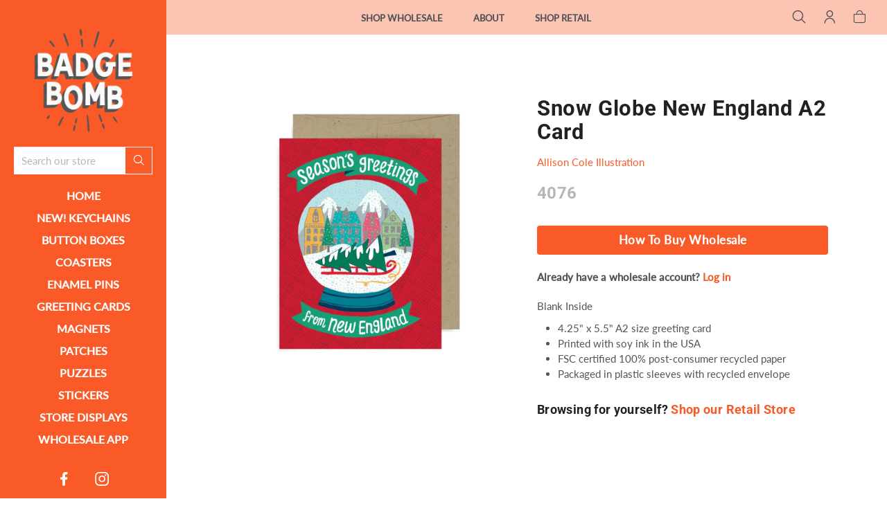

--- FILE ---
content_type: text/html; charset=utf-8
request_url: https://www.badgebomb.com/products/snow-globe-new-england
body_size: 22343
content:
<!doctype html>
<html class="no-js" lang="en">
<head> 
	
	<meta charset="utf-8">
	<!--[if IE]>
		<meta http-equiv="cleartype" content="on">
		<meta http-equiv="X-UA-Compatible" content="IE=edge, chrome=1">
	<![endif]-->
	
	<meta name="google-site-verification" content="SN4QNsyXyoOMIn1bNQRGo--EecCjFYATsJNZJCc-_ow" />
	<meta name="google-site-verification" content="_V6hdlPM908RInwZ5h0UN6xaT1Rol69NE0nLEkz5EBQ" />
	
	<meta name="viewport" content="width=device-width, initial-scale=1, shrink-to-fit=no">
	<meta name="theme-color" content="#fa5a28">
	
	<link rel="preconnect" href="https://cdn.shopify.com" crossorigin>
	<link rel="preconnect" href="https://fonts.shopify.com" crossorigin>
	<link rel="preconnect" href="https://monorail-edge.shopifysvc.com">
	
	<title>
		Snow Globe New England A2 Card by Allison Cole &ndash; Badge Bomb Wholesale
	</title>
	
	<meta name="description" content="Snow Globe New England A2 Card by Allison Cole. USA made greeting card printed on 100% recycled paper. Available wholesale from Badge Bomb.">
	
	
	<meta name="robots" content="max-image-preview:large">
	
	<!-- /snippets/social-meta-tags.liquid -->



<meta property="og:site_name" content="Badge Bomb Wholesale">
<meta property="og:url" content="https://www.badgebomb.com/products/snow-globe-new-england">
<meta property="og:title" content="Snow Globe New England A2 Card">
<meta property="og:type" content="product">
<meta property="og:description" content="Snow Globe New England A2 Card by Allison Cole. USA made greeting card printed on 100% recycled paper. Available wholesale from Badge Bomb."><meta property="og:image" content="http://www.badgebomb.com/cdn/shop/products/4076-AllisonCole-A2CARD-1200px_1024x1024.jpg?v=1527893747">
<meta property="og:image:secure_url" content="https://www.badgebomb.com/cdn/shop/products/4076-AllisonCole-A2CARD-1200px_1024x1024.jpg?v=1527893747">

<meta name="twitter:site" content="@">
<meta name="twitter:card" content="summary_large_image">
<meta name="twitter:title" content="Snow Globe New England A2 Card">
<meta name="twitter:description" content="Snow Globe New England A2 Card by Allison Cole. USA made greeting card printed on 100% recycled paper. Available wholesale from Badge Bomb.">

	
	
		<link rel="canonical" href="https://www.badgebomb.com/products/snow-globe-new-england">
	
	
	<!-- /snippets/favicons.liquid -->

<link rel="apple-touch-icon" sizes="180x180" href="//www.badgebomb.com/cdn/shop/files/Badge-Bomb-Logo_ffc7128a-56a8-4570-8d34-8c87442753cf_180x180.png?v=1685517342">
<link rel="icon" type="image/png" href="//www.badgebomb.com/cdn/shop/files/Badge-Bomb-Logo_ffc7128a-56a8-4570-8d34-8c87442753cf_32x32.png?v=1685517342" sizes="32x32">
<link rel="icon" type="image/png" href="//www.badgebomb.com/cdn/shop/files/Badge-Bomb-Logo_ffc7128a-56a8-4570-8d34-8c87442753cf_16x16.png?v=1685517342" sizes="16x16">
<meta name="apple-mobile-web-app-title" content="Badge Bomb Wholesale">
<meta name="application-name" content="Badge Bomb Wholesale">
	
	<!-- STYLES -->
	<link href="//www.badgebomb.com/cdn/shop/t/29/assets/styles.css?v=173945682145510421511737396450" rel="stylesheet" type="text/css" media="all" />
	<link href="//www.badgebomb.com/cdn/shop/t/29/assets/animate.min.css?v=115639684294252348841708477775" rel="stylesheet" type="text/css" media="all" />
	<style>
	
	.button,
	#AddToCart {
		color: ;
		background-color: ;
	}
	
	a,
	span.like_link, 
	a:link, 
	a:visited,
	.product-preview-details p a:link, 
	.product-preview-details p a:visited, 
	.social-sharing a,
	.product:hover, 
	.product__price {
		color: ;
	}

</style>

	<link href="//www.badgebomb.com/cdn/shop/t/29/assets/custom.css?v=143741717407037633851724226780" rel="stylesheet" type="text/css" media="all" />
	
	<!-- WEB FONTS -->
	<style>
	
	
	@font-face {
  font-family: Lato;
  font-weight: 400;
  font-style: normal;
  src: url("//www.badgebomb.com/cdn/fonts/lato/lato_n4.c3b93d431f0091c8be23185e15c9d1fee1e971c5.woff2") format("woff2"),
       url("//www.badgebomb.com/cdn/fonts/lato/lato_n4.d5c00c781efb195594fd2fd4ad04f7882949e327.woff") format("woff");
}

	
	
		
		@font-face {
  font-family: Roboto;
  font-weight: 700;
  font-style: normal;
  src: url("//www.badgebomb.com/cdn/fonts/roboto/roboto_n7.f38007a10afbbde8976c4056bfe890710d51dec2.woff2") format("woff2"),
       url("//www.badgebomb.com/cdn/fonts/roboto/roboto_n7.94bfdd3e80c7be00e128703d245c207769d763f9.woff") format("woff");
}

	
	
	
		
		@font-face {
  font-family: Lato;
  font-weight: 500;
  font-style: normal;
  src: url("//www.badgebomb.com/cdn/fonts/lato/lato_n5.b2fec044fbe05725e71d90882e5f3b21dae2efbd.woff2") format("woff2"),
       url("//www.badgebomb.com/cdn/fonts/lato/lato_n5.f25a9a5c73ff9372e69074488f99e8ac702b5447.woff") format("woff");
}

	

</style>
	
	<!-- SCRIPTS -->
	<script>window.performance && window.performance.mark && window.performance.mark('shopify.content_for_header.start');</script><meta id="shopify-digital-wallet" name="shopify-digital-wallet" content="/2030046/digital_wallets/dialog">
<meta name="shopify-checkout-api-token" content="ea8aa6104b2e9b2cc8923f643ebf7cde">
<meta id="in-context-paypal-metadata" data-shop-id="2030046" data-venmo-supported="false" data-environment="production" data-locale="en_US" data-paypal-v4="true" data-currency="USD">
<link rel="alternate" type="application/json+oembed" href="https://www.badgebomb.com/products/snow-globe-new-england.oembed">
<script async="async" src="/checkouts/internal/preloads.js?locale=en-US"></script>
<link rel="preconnect" href="https://shop.app" crossorigin="anonymous">
<script async="async" src="https://shop.app/checkouts/internal/preloads.js?locale=en-US&shop_id=2030046" crossorigin="anonymous"></script>
<script id="shopify-features" type="application/json">{"accessToken":"ea8aa6104b2e9b2cc8923f643ebf7cde","betas":["rich-media-storefront-analytics"],"domain":"www.badgebomb.com","predictiveSearch":true,"shopId":2030046,"locale":"en"}</script>
<script>var Shopify = Shopify || {};
Shopify.shop = "badgebombwholesale.myshopify.com";
Shopify.locale = "en";
Shopify.currency = {"active":"USD","rate":"1.0"};
Shopify.country = "US";
Shopify.theme = {"name":"Badge Bomb WS - 2.6 With Retail Changes","id":134493110439,"schema_name":"Accent","schema_version":"2.1.1","theme_store_id":null,"role":"main"};
Shopify.theme.handle = "null";
Shopify.theme.style = {"id":null,"handle":null};
Shopify.cdnHost = "www.badgebomb.com/cdn";
Shopify.routes = Shopify.routes || {};
Shopify.routes.root = "/";</script>
<script type="module">!function(o){(o.Shopify=o.Shopify||{}).modules=!0}(window);</script>
<script>!function(o){function n(){var o=[];function n(){o.push(Array.prototype.slice.apply(arguments))}return n.q=o,n}var t=o.Shopify=o.Shopify||{};t.loadFeatures=n(),t.autoloadFeatures=n()}(window);</script>
<script>
  window.ShopifyPay = window.ShopifyPay || {};
  window.ShopifyPay.apiHost = "shop.app\/pay";
  window.ShopifyPay.redirectState = null;
</script>
<script id="shop-js-analytics" type="application/json">{"pageType":"product"}</script>
<script defer="defer" async type="module" src="//www.badgebomb.com/cdn/shopifycloud/shop-js/modules/v2/client.init-shop-cart-sync_BT-GjEfc.en.esm.js"></script>
<script defer="defer" async type="module" src="//www.badgebomb.com/cdn/shopifycloud/shop-js/modules/v2/chunk.common_D58fp_Oc.esm.js"></script>
<script defer="defer" async type="module" src="//www.badgebomb.com/cdn/shopifycloud/shop-js/modules/v2/chunk.modal_xMitdFEc.esm.js"></script>
<script type="module">
  await import("//www.badgebomb.com/cdn/shopifycloud/shop-js/modules/v2/client.init-shop-cart-sync_BT-GjEfc.en.esm.js");
await import("//www.badgebomb.com/cdn/shopifycloud/shop-js/modules/v2/chunk.common_D58fp_Oc.esm.js");
await import("//www.badgebomb.com/cdn/shopifycloud/shop-js/modules/v2/chunk.modal_xMitdFEc.esm.js");

  window.Shopify.SignInWithShop?.initShopCartSync?.({"fedCMEnabled":true,"windoidEnabled":true});

</script>
<script>
  window.Shopify = window.Shopify || {};
  if (!window.Shopify.featureAssets) window.Shopify.featureAssets = {};
  window.Shopify.featureAssets['shop-js'] = {"shop-cart-sync":["modules/v2/client.shop-cart-sync_DZOKe7Ll.en.esm.js","modules/v2/chunk.common_D58fp_Oc.esm.js","modules/v2/chunk.modal_xMitdFEc.esm.js"],"init-fed-cm":["modules/v2/client.init-fed-cm_B6oLuCjv.en.esm.js","modules/v2/chunk.common_D58fp_Oc.esm.js","modules/v2/chunk.modal_xMitdFEc.esm.js"],"shop-cash-offers":["modules/v2/client.shop-cash-offers_D2sdYoxE.en.esm.js","modules/v2/chunk.common_D58fp_Oc.esm.js","modules/v2/chunk.modal_xMitdFEc.esm.js"],"shop-login-button":["modules/v2/client.shop-login-button_QeVjl5Y3.en.esm.js","modules/v2/chunk.common_D58fp_Oc.esm.js","modules/v2/chunk.modal_xMitdFEc.esm.js"],"pay-button":["modules/v2/client.pay-button_DXTOsIq6.en.esm.js","modules/v2/chunk.common_D58fp_Oc.esm.js","modules/v2/chunk.modal_xMitdFEc.esm.js"],"shop-button":["modules/v2/client.shop-button_DQZHx9pm.en.esm.js","modules/v2/chunk.common_D58fp_Oc.esm.js","modules/v2/chunk.modal_xMitdFEc.esm.js"],"avatar":["modules/v2/client.avatar_BTnouDA3.en.esm.js"],"init-windoid":["modules/v2/client.init-windoid_CR1B-cfM.en.esm.js","modules/v2/chunk.common_D58fp_Oc.esm.js","modules/v2/chunk.modal_xMitdFEc.esm.js"],"init-shop-for-new-customer-accounts":["modules/v2/client.init-shop-for-new-customer-accounts_C_vY_xzh.en.esm.js","modules/v2/client.shop-login-button_QeVjl5Y3.en.esm.js","modules/v2/chunk.common_D58fp_Oc.esm.js","modules/v2/chunk.modal_xMitdFEc.esm.js"],"init-shop-email-lookup-coordinator":["modules/v2/client.init-shop-email-lookup-coordinator_BI7n9ZSv.en.esm.js","modules/v2/chunk.common_D58fp_Oc.esm.js","modules/v2/chunk.modal_xMitdFEc.esm.js"],"init-shop-cart-sync":["modules/v2/client.init-shop-cart-sync_BT-GjEfc.en.esm.js","modules/v2/chunk.common_D58fp_Oc.esm.js","modules/v2/chunk.modal_xMitdFEc.esm.js"],"shop-toast-manager":["modules/v2/client.shop-toast-manager_DiYdP3xc.en.esm.js","modules/v2/chunk.common_D58fp_Oc.esm.js","modules/v2/chunk.modal_xMitdFEc.esm.js"],"init-customer-accounts":["modules/v2/client.init-customer-accounts_D9ZNqS-Q.en.esm.js","modules/v2/client.shop-login-button_QeVjl5Y3.en.esm.js","modules/v2/chunk.common_D58fp_Oc.esm.js","modules/v2/chunk.modal_xMitdFEc.esm.js"],"init-customer-accounts-sign-up":["modules/v2/client.init-customer-accounts-sign-up_iGw4briv.en.esm.js","modules/v2/client.shop-login-button_QeVjl5Y3.en.esm.js","modules/v2/chunk.common_D58fp_Oc.esm.js","modules/v2/chunk.modal_xMitdFEc.esm.js"],"shop-follow-button":["modules/v2/client.shop-follow-button_CqMgW2wH.en.esm.js","modules/v2/chunk.common_D58fp_Oc.esm.js","modules/v2/chunk.modal_xMitdFEc.esm.js"],"checkout-modal":["modules/v2/client.checkout-modal_xHeaAweL.en.esm.js","modules/v2/chunk.common_D58fp_Oc.esm.js","modules/v2/chunk.modal_xMitdFEc.esm.js"],"shop-login":["modules/v2/client.shop-login_D91U-Q7h.en.esm.js","modules/v2/chunk.common_D58fp_Oc.esm.js","modules/v2/chunk.modal_xMitdFEc.esm.js"],"lead-capture":["modules/v2/client.lead-capture_BJmE1dJe.en.esm.js","modules/v2/chunk.common_D58fp_Oc.esm.js","modules/v2/chunk.modal_xMitdFEc.esm.js"],"payment-terms":["modules/v2/client.payment-terms_Ci9AEqFq.en.esm.js","modules/v2/chunk.common_D58fp_Oc.esm.js","modules/v2/chunk.modal_xMitdFEc.esm.js"]};
</script>
<script id="__st">var __st={"a":2030046,"offset":-28800,"reqid":"acf8eea7-3cbe-4c05-be05-272101a88a18-1769061936","pageurl":"www.badgebomb.com\/products\/snow-globe-new-england","u":"4db70c17f1c6","p":"product","rtyp":"product","rid":1304108204122};</script>
<script>window.ShopifyPaypalV4VisibilityTracking = true;</script>
<script id="captcha-bootstrap">!function(){'use strict';const t='contact',e='account',n='new_comment',o=[[t,t],['blogs',n],['comments',n],[t,'customer']],c=[[e,'customer_login'],[e,'guest_login'],[e,'recover_customer_password'],[e,'create_customer']],r=t=>t.map((([t,e])=>`form[action*='/${t}']:not([data-nocaptcha='true']) input[name='form_type'][value='${e}']`)).join(','),a=t=>()=>t?[...document.querySelectorAll(t)].map((t=>t.form)):[];function s(){const t=[...o],e=r(t);return a(e)}const i='password',u='form_key',d=['recaptcha-v3-token','g-recaptcha-response','h-captcha-response',i],f=()=>{try{return window.sessionStorage}catch{return}},m='__shopify_v',_=t=>t.elements[u];function p(t,e,n=!1){try{const o=window.sessionStorage,c=JSON.parse(o.getItem(e)),{data:r}=function(t){const{data:e,action:n}=t;return t[m]||n?{data:e,action:n}:{data:t,action:n}}(c);for(const[e,n]of Object.entries(r))t.elements[e]&&(t.elements[e].value=n);n&&o.removeItem(e)}catch(o){console.error('form repopulation failed',{error:o})}}const l='form_type',E='cptcha';function T(t){t.dataset[E]=!0}const w=window,h=w.document,L='Shopify',v='ce_forms',y='captcha';let A=!1;((t,e)=>{const n=(g='f06e6c50-85a8-45c8-87d0-21a2b65856fe',I='https://cdn.shopify.com/shopifycloud/storefront-forms-hcaptcha/ce_storefront_forms_captcha_hcaptcha.v1.5.2.iife.js',D={infoText:'Protected by hCaptcha',privacyText:'Privacy',termsText:'Terms'},(t,e,n)=>{const o=w[L][v],c=o.bindForm;if(c)return c(t,g,e,D).then(n);var r;o.q.push([[t,g,e,D],n]),r=I,A||(h.body.append(Object.assign(h.createElement('script'),{id:'captcha-provider',async:!0,src:r})),A=!0)});var g,I,D;w[L]=w[L]||{},w[L][v]=w[L][v]||{},w[L][v].q=[],w[L][y]=w[L][y]||{},w[L][y].protect=function(t,e){n(t,void 0,e),T(t)},Object.freeze(w[L][y]),function(t,e,n,w,h,L){const[v,y,A,g]=function(t,e,n){const i=e?o:[],u=t?c:[],d=[...i,...u],f=r(d),m=r(i),_=r(d.filter((([t,e])=>n.includes(e))));return[a(f),a(m),a(_),s()]}(w,h,L),I=t=>{const e=t.target;return e instanceof HTMLFormElement?e:e&&e.form},D=t=>v().includes(t);t.addEventListener('submit',(t=>{const e=I(t);if(!e)return;const n=D(e)&&!e.dataset.hcaptchaBound&&!e.dataset.recaptchaBound,o=_(e),c=g().includes(e)&&(!o||!o.value);(n||c)&&t.preventDefault(),c&&!n&&(function(t){try{if(!f())return;!function(t){const e=f();if(!e)return;const n=_(t);if(!n)return;const o=n.value;o&&e.removeItem(o)}(t);const e=Array.from(Array(32),(()=>Math.random().toString(36)[2])).join('');!function(t,e){_(t)||t.append(Object.assign(document.createElement('input'),{type:'hidden',name:u})),t.elements[u].value=e}(t,e),function(t,e){const n=f();if(!n)return;const o=[...t.querySelectorAll(`input[type='${i}']`)].map((({name:t})=>t)),c=[...d,...o],r={};for(const[a,s]of new FormData(t).entries())c.includes(a)||(r[a]=s);n.setItem(e,JSON.stringify({[m]:1,action:t.action,data:r}))}(t,e)}catch(e){console.error('failed to persist form',e)}}(e),e.submit())}));const S=(t,e)=>{t&&!t.dataset[E]&&(n(t,e.some((e=>e===t))),T(t))};for(const o of['focusin','change'])t.addEventListener(o,(t=>{const e=I(t);D(e)&&S(e,y())}));const B=e.get('form_key'),M=e.get(l),P=B&&M;t.addEventListener('DOMContentLoaded',(()=>{const t=y();if(P)for(const e of t)e.elements[l].value===M&&p(e,B);[...new Set([...A(),...v().filter((t=>'true'===t.dataset.shopifyCaptcha))])].forEach((e=>S(e,t)))}))}(h,new URLSearchParams(w.location.search),n,t,e,['guest_login'])})(!0,!0)}();</script>
<script integrity="sha256-4kQ18oKyAcykRKYeNunJcIwy7WH5gtpwJnB7kiuLZ1E=" data-source-attribution="shopify.loadfeatures" defer="defer" src="//www.badgebomb.com/cdn/shopifycloud/storefront/assets/storefront/load_feature-a0a9edcb.js" crossorigin="anonymous"></script>
<script crossorigin="anonymous" defer="defer" src="//www.badgebomb.com/cdn/shopifycloud/storefront/assets/shopify_pay/storefront-65b4c6d7.js?v=20250812"></script>
<script data-source-attribution="shopify.dynamic_checkout.dynamic.init">var Shopify=Shopify||{};Shopify.PaymentButton=Shopify.PaymentButton||{isStorefrontPortableWallets:!0,init:function(){window.Shopify.PaymentButton.init=function(){};var t=document.createElement("script");t.src="https://www.badgebomb.com/cdn/shopifycloud/portable-wallets/latest/portable-wallets.en.js",t.type="module",document.head.appendChild(t)}};
</script>
<script data-source-attribution="shopify.dynamic_checkout.buyer_consent">
  function portableWalletsHideBuyerConsent(e){var t=document.getElementById("shopify-buyer-consent"),n=document.getElementById("shopify-subscription-policy-button");t&&n&&(t.classList.add("hidden"),t.setAttribute("aria-hidden","true"),n.removeEventListener("click",e))}function portableWalletsShowBuyerConsent(e){var t=document.getElementById("shopify-buyer-consent"),n=document.getElementById("shopify-subscription-policy-button");t&&n&&(t.classList.remove("hidden"),t.removeAttribute("aria-hidden"),n.addEventListener("click",e))}window.Shopify?.PaymentButton&&(window.Shopify.PaymentButton.hideBuyerConsent=portableWalletsHideBuyerConsent,window.Shopify.PaymentButton.showBuyerConsent=portableWalletsShowBuyerConsent);
</script>
<script data-source-attribution="shopify.dynamic_checkout.cart.bootstrap">document.addEventListener("DOMContentLoaded",(function(){function t(){return document.querySelector("shopify-accelerated-checkout-cart, shopify-accelerated-checkout")}if(t())Shopify.PaymentButton.init();else{new MutationObserver((function(e,n){t()&&(Shopify.PaymentButton.init(),n.disconnect())})).observe(document.body,{childList:!0,subtree:!0})}}));
</script>
<script id='scb4127' type='text/javascript' async='' src='https://www.badgebomb.com/cdn/shopifycloud/privacy-banner/storefront-banner.js'></script><link id="shopify-accelerated-checkout-styles" rel="stylesheet" media="screen" href="https://www.badgebomb.com/cdn/shopifycloud/portable-wallets/latest/accelerated-checkout-backwards-compat.css" crossorigin="anonymous">
<style id="shopify-accelerated-checkout-cart">
        #shopify-buyer-consent {
  margin-top: 1em;
  display: inline-block;
  width: 100%;
}

#shopify-buyer-consent.hidden {
  display: none;
}

#shopify-subscription-policy-button {
  background: none;
  border: none;
  padding: 0;
  text-decoration: underline;
  font-size: inherit;
  cursor: pointer;
}

#shopify-subscription-policy-button::before {
  box-shadow: none;
}

      </style>
<script id="sections-script" data-sections="complementary_products,products-related" defer="defer" src="//www.badgebomb.com/cdn/shop/t/29/compiled_assets/scripts.js?v=6044"></script>
<script>window.performance && window.performance.mark && window.performance.mark('shopify.content_for_header.end');</script>
	
	
<!--[if lt IE 8]><script src="//www.badgebomb.com/cdn/s/shopify/json2.js" type="text/javascript"></script><![endif]-->
	
	<script src="https://ajax.googleapis.com/ajax/libs/jquery/1.12.4/jquery.min.js" type="text/javascript"></script>
	
	<script src="//www.badgebomb.com/cdn/shop/t/29/assets/modernizr.min.js?v=184252143193856699171708477775" type="text/javascript"></script>
	<script src="//www.badgebomb.com/cdn/shop/t/29/assets/jquery.hoverIntent.min.js?v=84437192859814105601708477775" type="text/javascript"></script>
	<script src="//www.badgebomb.com/cdn/shop/t/29/assets/superfish.min.js?v=180299151964021606631708477775" type="text/javascript"></script>
	<script src="//www.badgebomb.com/cdn/shop/t/29/assets/jquery.validate.min.js?v=120103531587321048971708477775" type="text/javascript"></script>
	
<!-- BEGIN app block: shopify://apps/klaviyo-email-marketing-sms/blocks/klaviyo-onsite-embed/2632fe16-c075-4321-a88b-50b567f42507 -->












  <script async src="https://static.klaviyo.com/onsite/js/UwyimA/klaviyo.js?company_id=UwyimA"></script>
  <script>!function(){if(!window.klaviyo){window._klOnsite=window._klOnsite||[];try{window.klaviyo=new Proxy({},{get:function(n,i){return"push"===i?function(){var n;(n=window._klOnsite).push.apply(n,arguments)}:function(){for(var n=arguments.length,o=new Array(n),w=0;w<n;w++)o[w]=arguments[w];var t="function"==typeof o[o.length-1]?o.pop():void 0,e=new Promise((function(n){window._klOnsite.push([i].concat(o,[function(i){t&&t(i),n(i)}]))}));return e}}})}catch(n){window.klaviyo=window.klaviyo||[],window.klaviyo.push=function(){var n;(n=window._klOnsite).push.apply(n,arguments)}}}}();</script>

  
    <script id="viewed_product">
      if (item == null) {
        var _learnq = _learnq || [];

        var MetafieldReviews = null
        var MetafieldYotpoRating = null
        var MetafieldYotpoCount = null
        var MetafieldLooxRating = null
        var MetafieldLooxCount = null
        var okendoProduct = null
        var okendoProductReviewCount = null
        var okendoProductReviewAverageValue = null
        try {
          // The following fields are used for Customer Hub recently viewed in order to add reviews.
          // This information is not part of __kla_viewed. Instead, it is part of __kla_viewed_reviewed_items
          MetafieldReviews = {};
          MetafieldYotpoRating = null
          MetafieldYotpoCount = null
          MetafieldLooxRating = null
          MetafieldLooxCount = null

          okendoProduct = null
          // If the okendo metafield is not legacy, it will error, which then requires the new json formatted data
          if (okendoProduct && 'error' in okendoProduct) {
            okendoProduct = null
          }
          okendoProductReviewCount = okendoProduct ? okendoProduct.reviewCount : null
          okendoProductReviewAverageValue = okendoProduct ? okendoProduct.reviewAverageValue : null
        } catch (error) {
          console.error('Error in Klaviyo onsite reviews tracking:', error);
        }

        var item = {
          Name: "Snow Globe New England A2 Card",
          ProductID: 1304108204122,
          Categories: ["All Products","Allison Cole","Greeting Cards","New England","Winter Holidays"],
          ImageURL: "https://www.badgebomb.com/cdn/shop/products/4076-AllisonCole-A2CARD-1200px_grande.jpg?v=1527893747",
          URL: "https://www.badgebomb.com/products/snow-globe-new-england",
          Brand: "Allison Cole Illustration",
          Price: "$2.50",
          Value: "2.50",
          CompareAtPrice: "$0.00"
        };
        _learnq.push(['track', 'Viewed Product', item]);
        _learnq.push(['trackViewedItem', {
          Title: item.Name,
          ItemId: item.ProductID,
          Categories: item.Categories,
          ImageUrl: item.ImageURL,
          Url: item.URL,
          Metadata: {
            Brand: item.Brand,
            Price: item.Price,
            Value: item.Value,
            CompareAtPrice: item.CompareAtPrice
          },
          metafields:{
            reviews: MetafieldReviews,
            yotpo:{
              rating: MetafieldYotpoRating,
              count: MetafieldYotpoCount,
            },
            loox:{
              rating: MetafieldLooxRating,
              count: MetafieldLooxCount,
            },
            okendo: {
              rating: okendoProductReviewAverageValue,
              count: okendoProductReviewCount,
            }
          }
        }]);
      }
    </script>
  




  <script>
    window.klaviyoReviewsProductDesignMode = false
  </script>







<!-- END app block --><link href="https://monorail-edge.shopifysvc.com" rel="dns-prefetch">
<script>(function(){if ("sendBeacon" in navigator && "performance" in window) {try {var session_token_from_headers = performance.getEntriesByType('navigation')[0].serverTiming.find(x => x.name == '_s').description;} catch {var session_token_from_headers = undefined;}var session_cookie_matches = document.cookie.match(/_shopify_s=([^;]*)/);var session_token_from_cookie = session_cookie_matches && session_cookie_matches.length === 2 ? session_cookie_matches[1] : "";var session_token = session_token_from_headers || session_token_from_cookie || "";function handle_abandonment_event(e) {var entries = performance.getEntries().filter(function(entry) {return /monorail-edge.shopifysvc.com/.test(entry.name);});if (!window.abandonment_tracked && entries.length === 0) {window.abandonment_tracked = true;var currentMs = Date.now();var navigation_start = performance.timing.navigationStart;var payload = {shop_id: 2030046,url: window.location.href,navigation_start,duration: currentMs - navigation_start,session_token,page_type: "product"};window.navigator.sendBeacon("https://monorail-edge.shopifysvc.com/v1/produce", JSON.stringify({schema_id: "online_store_buyer_site_abandonment/1.1",payload: payload,metadata: {event_created_at_ms: currentMs,event_sent_at_ms: currentMs}}));}}window.addEventListener('pagehide', handle_abandonment_event);}}());</script>
<script id="web-pixels-manager-setup">(function e(e,d,r,n,o){if(void 0===o&&(o={}),!Boolean(null===(a=null===(i=window.Shopify)||void 0===i?void 0:i.analytics)||void 0===a?void 0:a.replayQueue)){var i,a;window.Shopify=window.Shopify||{};var t=window.Shopify;t.analytics=t.analytics||{};var s=t.analytics;s.replayQueue=[],s.publish=function(e,d,r){return s.replayQueue.push([e,d,r]),!0};try{self.performance.mark("wpm:start")}catch(e){}var l=function(){var e={modern:/Edge?\/(1{2}[4-9]|1[2-9]\d|[2-9]\d{2}|\d{4,})\.\d+(\.\d+|)|Firefox\/(1{2}[4-9]|1[2-9]\d|[2-9]\d{2}|\d{4,})\.\d+(\.\d+|)|Chrom(ium|e)\/(9{2}|\d{3,})\.\d+(\.\d+|)|(Maci|X1{2}).+ Version\/(15\.\d+|(1[6-9]|[2-9]\d|\d{3,})\.\d+)([,.]\d+|)( \(\w+\)|)( Mobile\/\w+|) Safari\/|Chrome.+OPR\/(9{2}|\d{3,})\.\d+\.\d+|(CPU[ +]OS|iPhone[ +]OS|CPU[ +]iPhone|CPU IPhone OS|CPU iPad OS)[ +]+(15[._]\d+|(1[6-9]|[2-9]\d|\d{3,})[._]\d+)([._]\d+|)|Android:?[ /-](13[3-9]|1[4-9]\d|[2-9]\d{2}|\d{4,})(\.\d+|)(\.\d+|)|Android.+Firefox\/(13[5-9]|1[4-9]\d|[2-9]\d{2}|\d{4,})\.\d+(\.\d+|)|Android.+Chrom(ium|e)\/(13[3-9]|1[4-9]\d|[2-9]\d{2}|\d{4,})\.\d+(\.\d+|)|SamsungBrowser\/([2-9]\d|\d{3,})\.\d+/,legacy:/Edge?\/(1[6-9]|[2-9]\d|\d{3,})\.\d+(\.\d+|)|Firefox\/(5[4-9]|[6-9]\d|\d{3,})\.\d+(\.\d+|)|Chrom(ium|e)\/(5[1-9]|[6-9]\d|\d{3,})\.\d+(\.\d+|)([\d.]+$|.*Safari\/(?![\d.]+ Edge\/[\d.]+$))|(Maci|X1{2}).+ Version\/(10\.\d+|(1[1-9]|[2-9]\d|\d{3,})\.\d+)([,.]\d+|)( \(\w+\)|)( Mobile\/\w+|) Safari\/|Chrome.+OPR\/(3[89]|[4-9]\d|\d{3,})\.\d+\.\d+|(CPU[ +]OS|iPhone[ +]OS|CPU[ +]iPhone|CPU IPhone OS|CPU iPad OS)[ +]+(10[._]\d+|(1[1-9]|[2-9]\d|\d{3,})[._]\d+)([._]\d+|)|Android:?[ /-](13[3-9]|1[4-9]\d|[2-9]\d{2}|\d{4,})(\.\d+|)(\.\d+|)|Mobile Safari.+OPR\/([89]\d|\d{3,})\.\d+\.\d+|Android.+Firefox\/(13[5-9]|1[4-9]\d|[2-9]\d{2}|\d{4,})\.\d+(\.\d+|)|Android.+Chrom(ium|e)\/(13[3-9]|1[4-9]\d|[2-9]\d{2}|\d{4,})\.\d+(\.\d+|)|Android.+(UC? ?Browser|UCWEB|U3)[ /]?(15\.([5-9]|\d{2,})|(1[6-9]|[2-9]\d|\d{3,})\.\d+)\.\d+|SamsungBrowser\/(5\.\d+|([6-9]|\d{2,})\.\d+)|Android.+MQ{2}Browser\/(14(\.(9|\d{2,})|)|(1[5-9]|[2-9]\d|\d{3,})(\.\d+|))(\.\d+|)|K[Aa][Ii]OS\/(3\.\d+|([4-9]|\d{2,})\.\d+)(\.\d+|)/},d=e.modern,r=e.legacy,n=navigator.userAgent;return n.match(d)?"modern":n.match(r)?"legacy":"unknown"}(),u="modern"===l?"modern":"legacy",c=(null!=n?n:{modern:"",legacy:""})[u],f=function(e){return[e.baseUrl,"/wpm","/b",e.hashVersion,"modern"===e.buildTarget?"m":"l",".js"].join("")}({baseUrl:d,hashVersion:r,buildTarget:u}),m=function(e){var d=e.version,r=e.bundleTarget,n=e.surface,o=e.pageUrl,i=e.monorailEndpoint;return{emit:function(e){var a=e.status,t=e.errorMsg,s=(new Date).getTime(),l=JSON.stringify({metadata:{event_sent_at_ms:s},events:[{schema_id:"web_pixels_manager_load/3.1",payload:{version:d,bundle_target:r,page_url:o,status:a,surface:n,error_msg:t},metadata:{event_created_at_ms:s}}]});if(!i)return console&&console.warn&&console.warn("[Web Pixels Manager] No Monorail endpoint provided, skipping logging."),!1;try{return self.navigator.sendBeacon.bind(self.navigator)(i,l)}catch(e){}var u=new XMLHttpRequest;try{return u.open("POST",i,!0),u.setRequestHeader("Content-Type","text/plain"),u.send(l),!0}catch(e){return console&&console.warn&&console.warn("[Web Pixels Manager] Got an unhandled error while logging to Monorail."),!1}}}}({version:r,bundleTarget:l,surface:e.surface,pageUrl:self.location.href,monorailEndpoint:e.monorailEndpoint});try{o.browserTarget=l,function(e){var d=e.src,r=e.async,n=void 0===r||r,o=e.onload,i=e.onerror,a=e.sri,t=e.scriptDataAttributes,s=void 0===t?{}:t,l=document.createElement("script"),u=document.querySelector("head"),c=document.querySelector("body");if(l.async=n,l.src=d,a&&(l.integrity=a,l.crossOrigin="anonymous"),s)for(var f in s)if(Object.prototype.hasOwnProperty.call(s,f))try{l.dataset[f]=s[f]}catch(e){}if(o&&l.addEventListener("load",o),i&&l.addEventListener("error",i),u)u.appendChild(l);else{if(!c)throw new Error("Did not find a head or body element to append the script");c.appendChild(l)}}({src:f,async:!0,onload:function(){if(!function(){var e,d;return Boolean(null===(d=null===(e=window.Shopify)||void 0===e?void 0:e.analytics)||void 0===d?void 0:d.initialized)}()){var d=window.webPixelsManager.init(e)||void 0;if(d){var r=window.Shopify.analytics;r.replayQueue.forEach((function(e){var r=e[0],n=e[1],o=e[2];d.publishCustomEvent(r,n,o)})),r.replayQueue=[],r.publish=d.publishCustomEvent,r.visitor=d.visitor,r.initialized=!0}}},onerror:function(){return m.emit({status:"failed",errorMsg:"".concat(f," has failed to load")})},sri:function(e){var d=/^sha384-[A-Za-z0-9+/=]+$/;return"string"==typeof e&&d.test(e)}(c)?c:"",scriptDataAttributes:o}),m.emit({status:"loading"})}catch(e){m.emit({status:"failed",errorMsg:(null==e?void 0:e.message)||"Unknown error"})}}})({shopId: 2030046,storefrontBaseUrl: "https://www.badgebomb.com",extensionsBaseUrl: "https://extensions.shopifycdn.com/cdn/shopifycloud/web-pixels-manager",monorailEndpoint: "https://monorail-edge.shopifysvc.com/unstable/produce_batch",surface: "storefront-renderer",enabledBetaFlags: ["2dca8a86"],webPixelsConfigList: [{"id":"1812037799","configuration":"{\"accountID\":\"UwyimA\",\"webPixelConfig\":\"eyJlbmFibGVBZGRlZFRvQ2FydEV2ZW50cyI6IHRydWV9\"}","eventPayloadVersion":"v1","runtimeContext":"STRICT","scriptVersion":"524f6c1ee37bacdca7657a665bdca589","type":"APP","apiClientId":123074,"privacyPurposes":["ANALYTICS","MARKETING"],"dataSharingAdjustments":{"protectedCustomerApprovalScopes":["read_customer_address","read_customer_email","read_customer_name","read_customer_personal_data","read_customer_phone"]}},{"id":"65110183","eventPayloadVersion":"v1","runtimeContext":"LAX","scriptVersion":"1","type":"CUSTOM","privacyPurposes":["MARKETING"],"name":"Meta pixel (migrated)"},{"id":"94306471","eventPayloadVersion":"v1","runtimeContext":"LAX","scriptVersion":"1","type":"CUSTOM","privacyPurposes":["ANALYTICS"],"name":"Google Analytics tag (migrated)"},{"id":"shopify-app-pixel","configuration":"{}","eventPayloadVersion":"v1","runtimeContext":"STRICT","scriptVersion":"0450","apiClientId":"shopify-pixel","type":"APP","privacyPurposes":["ANALYTICS","MARKETING"]},{"id":"shopify-custom-pixel","eventPayloadVersion":"v1","runtimeContext":"LAX","scriptVersion":"0450","apiClientId":"shopify-pixel","type":"CUSTOM","privacyPurposes":["ANALYTICS","MARKETING"]}],isMerchantRequest: false,initData: {"shop":{"name":"Badge Bomb Wholesale","paymentSettings":{"currencyCode":"USD"},"myshopifyDomain":"badgebombwholesale.myshopify.com","countryCode":"US","storefrontUrl":"https:\/\/www.badgebomb.com"},"customer":null,"cart":null,"checkout":null,"productVariants":[{"price":{"amount":2.5,"currencyCode":"USD"},"product":{"title":"Snow Globe New England A2 Card","vendor":"Allison Cole Illustration","id":"1304108204122","untranslatedTitle":"Snow Globe New England A2 Card","url":"\/products\/snow-globe-new-england","type":"A2 Card"},"id":"12130671263834","image":{"src":"\/\/www.badgebomb.com\/cdn\/shop\/products\/4076-AllisonCole-A2CARD-1200px.jpg?v=1527893747"},"sku":"4076","title":"Default Title","untranslatedTitle":"Default Title"}],"purchasingCompany":null},},"https://www.badgebomb.com/cdn","fcfee988w5aeb613cpc8e4bc33m6693e112",{"modern":"","legacy":""},{"shopId":"2030046","storefrontBaseUrl":"https:\/\/www.badgebomb.com","extensionBaseUrl":"https:\/\/extensions.shopifycdn.com\/cdn\/shopifycloud\/web-pixels-manager","surface":"storefront-renderer","enabledBetaFlags":"[\"2dca8a86\"]","isMerchantRequest":"false","hashVersion":"fcfee988w5aeb613cpc8e4bc33m6693e112","publish":"custom","events":"[[\"page_viewed\",{}],[\"product_viewed\",{\"productVariant\":{\"price\":{\"amount\":2.5,\"currencyCode\":\"USD\"},\"product\":{\"title\":\"Snow Globe New England A2 Card\",\"vendor\":\"Allison Cole Illustration\",\"id\":\"1304108204122\",\"untranslatedTitle\":\"Snow Globe New England A2 Card\",\"url\":\"\/products\/snow-globe-new-england\",\"type\":\"A2 Card\"},\"id\":\"12130671263834\",\"image\":{\"src\":\"\/\/www.badgebomb.com\/cdn\/shop\/products\/4076-AllisonCole-A2CARD-1200px.jpg?v=1527893747\"},\"sku\":\"4076\",\"title\":\"Default Title\",\"untranslatedTitle\":\"Default Title\"}}]]"});</script><script>
  window.ShopifyAnalytics = window.ShopifyAnalytics || {};
  window.ShopifyAnalytics.meta = window.ShopifyAnalytics.meta || {};
  window.ShopifyAnalytics.meta.currency = 'USD';
  var meta = {"product":{"id":1304108204122,"gid":"gid:\/\/shopify\/Product\/1304108204122","vendor":"Allison Cole Illustration","type":"A2 Card","handle":"snow-globe-new-england","variants":[{"id":12130671263834,"price":250,"name":"Snow Globe New England A2 Card","public_title":null,"sku":"4076"}],"remote":false},"page":{"pageType":"product","resourceType":"product","resourceId":1304108204122,"requestId":"acf8eea7-3cbe-4c05-be05-272101a88a18-1769061936"}};
  for (var attr in meta) {
    window.ShopifyAnalytics.meta[attr] = meta[attr];
  }
</script>
<script class="analytics">
  (function () {
    var customDocumentWrite = function(content) {
      var jquery = null;

      if (window.jQuery) {
        jquery = window.jQuery;
      } else if (window.Checkout && window.Checkout.$) {
        jquery = window.Checkout.$;
      }

      if (jquery) {
        jquery('body').append(content);
      }
    };

    var hasLoggedConversion = function(token) {
      if (token) {
        return document.cookie.indexOf('loggedConversion=' + token) !== -1;
      }
      return false;
    }

    var setCookieIfConversion = function(token) {
      if (token) {
        var twoMonthsFromNow = new Date(Date.now());
        twoMonthsFromNow.setMonth(twoMonthsFromNow.getMonth() + 2);

        document.cookie = 'loggedConversion=' + token + '; expires=' + twoMonthsFromNow;
      }
    }

    var trekkie = window.ShopifyAnalytics.lib = window.trekkie = window.trekkie || [];
    if (trekkie.integrations) {
      return;
    }
    trekkie.methods = [
      'identify',
      'page',
      'ready',
      'track',
      'trackForm',
      'trackLink'
    ];
    trekkie.factory = function(method) {
      return function() {
        var args = Array.prototype.slice.call(arguments);
        args.unshift(method);
        trekkie.push(args);
        return trekkie;
      };
    };
    for (var i = 0; i < trekkie.methods.length; i++) {
      var key = trekkie.methods[i];
      trekkie[key] = trekkie.factory(key);
    }
    trekkie.load = function(config) {
      trekkie.config = config || {};
      trekkie.config.initialDocumentCookie = document.cookie;
      var first = document.getElementsByTagName('script')[0];
      var script = document.createElement('script');
      script.type = 'text/javascript';
      script.onerror = function(e) {
        var scriptFallback = document.createElement('script');
        scriptFallback.type = 'text/javascript';
        scriptFallback.onerror = function(error) {
                var Monorail = {
      produce: function produce(monorailDomain, schemaId, payload) {
        var currentMs = new Date().getTime();
        var event = {
          schema_id: schemaId,
          payload: payload,
          metadata: {
            event_created_at_ms: currentMs,
            event_sent_at_ms: currentMs
          }
        };
        return Monorail.sendRequest("https://" + monorailDomain + "/v1/produce", JSON.stringify(event));
      },
      sendRequest: function sendRequest(endpointUrl, payload) {
        // Try the sendBeacon API
        if (window && window.navigator && typeof window.navigator.sendBeacon === 'function' && typeof window.Blob === 'function' && !Monorail.isIos12()) {
          var blobData = new window.Blob([payload], {
            type: 'text/plain'
          });

          if (window.navigator.sendBeacon(endpointUrl, blobData)) {
            return true;
          } // sendBeacon was not successful

        } // XHR beacon

        var xhr = new XMLHttpRequest();

        try {
          xhr.open('POST', endpointUrl);
          xhr.setRequestHeader('Content-Type', 'text/plain');
          xhr.send(payload);
        } catch (e) {
          console.log(e);
        }

        return false;
      },
      isIos12: function isIos12() {
        return window.navigator.userAgent.lastIndexOf('iPhone; CPU iPhone OS 12_') !== -1 || window.navigator.userAgent.lastIndexOf('iPad; CPU OS 12_') !== -1;
      }
    };
    Monorail.produce('monorail-edge.shopifysvc.com',
      'trekkie_storefront_load_errors/1.1',
      {shop_id: 2030046,
      theme_id: 134493110439,
      app_name: "storefront",
      context_url: window.location.href,
      source_url: "//www.badgebomb.com/cdn/s/trekkie.storefront.1bbfab421998800ff09850b62e84b8915387986d.min.js"});

        };
        scriptFallback.async = true;
        scriptFallback.src = '//www.badgebomb.com/cdn/s/trekkie.storefront.1bbfab421998800ff09850b62e84b8915387986d.min.js';
        first.parentNode.insertBefore(scriptFallback, first);
      };
      script.async = true;
      script.src = '//www.badgebomb.com/cdn/s/trekkie.storefront.1bbfab421998800ff09850b62e84b8915387986d.min.js';
      first.parentNode.insertBefore(script, first);
    };
    trekkie.load(
      {"Trekkie":{"appName":"storefront","development":false,"defaultAttributes":{"shopId":2030046,"isMerchantRequest":null,"themeId":134493110439,"themeCityHash":"7580224910468562571","contentLanguage":"en","currency":"USD","eventMetadataId":"f409c73e-083d-479a-9862-5824a3a549ae"},"isServerSideCookieWritingEnabled":true,"monorailRegion":"shop_domain","enabledBetaFlags":["65f19447"]},"Session Attribution":{},"S2S":{"facebookCapiEnabled":false,"source":"trekkie-storefront-renderer","apiClientId":580111}}
    );

    var loaded = false;
    trekkie.ready(function() {
      if (loaded) return;
      loaded = true;

      window.ShopifyAnalytics.lib = window.trekkie;

      var originalDocumentWrite = document.write;
      document.write = customDocumentWrite;
      try { window.ShopifyAnalytics.merchantGoogleAnalytics.call(this); } catch(error) {};
      document.write = originalDocumentWrite;

      window.ShopifyAnalytics.lib.page(null,{"pageType":"product","resourceType":"product","resourceId":1304108204122,"requestId":"acf8eea7-3cbe-4c05-be05-272101a88a18-1769061936","shopifyEmitted":true});

      var match = window.location.pathname.match(/checkouts\/(.+)\/(thank_you|post_purchase)/)
      var token = match? match[1]: undefined;
      if (!hasLoggedConversion(token)) {
        setCookieIfConversion(token);
        window.ShopifyAnalytics.lib.track("Viewed Product",{"currency":"USD","variantId":12130671263834,"productId":1304108204122,"productGid":"gid:\/\/shopify\/Product\/1304108204122","name":"Snow Globe New England A2 Card","price":"2.50","sku":"4076","brand":"Allison Cole Illustration","variant":null,"category":"A2 Card","nonInteraction":true,"remote":false},undefined,undefined,{"shopifyEmitted":true});
      window.ShopifyAnalytics.lib.track("monorail:\/\/trekkie_storefront_viewed_product\/1.1",{"currency":"USD","variantId":12130671263834,"productId":1304108204122,"productGid":"gid:\/\/shopify\/Product\/1304108204122","name":"Snow Globe New England A2 Card","price":"2.50","sku":"4076","brand":"Allison Cole Illustration","variant":null,"category":"A2 Card","nonInteraction":true,"remote":false,"referer":"https:\/\/www.badgebomb.com\/products\/snow-globe-new-england"});
      }
    });


        var eventsListenerScript = document.createElement('script');
        eventsListenerScript.async = true;
        eventsListenerScript.src = "//www.badgebomb.com/cdn/shopifycloud/storefront/assets/shop_events_listener-3da45d37.js";
        document.getElementsByTagName('head')[0].appendChild(eventsListenerScript);

})();</script>
  <script>
  if (!window.ga || (window.ga && typeof window.ga !== 'function')) {
    window.ga = function ga() {
      (window.ga.q = window.ga.q || []).push(arguments);
      if (window.Shopify && window.Shopify.analytics && typeof window.Shopify.analytics.publish === 'function') {
        window.Shopify.analytics.publish("ga_stub_called", {}, {sendTo: "google_osp_migration"});
      }
      console.error("Shopify's Google Analytics stub called with:", Array.from(arguments), "\nSee https://help.shopify.com/manual/promoting-marketing/pixels/pixel-migration#google for more information.");
    };
    if (window.Shopify && window.Shopify.analytics && typeof window.Shopify.analytics.publish === 'function') {
      window.Shopify.analytics.publish("ga_stub_initialized", {}, {sendTo: "google_osp_migration"});
    }
  }
</script>
<script
  defer
  src="https://www.badgebomb.com/cdn/shopifycloud/perf-kit/shopify-perf-kit-3.0.4.min.js"
  data-application="storefront-renderer"
  data-shop-id="2030046"
  data-render-region="gcp-us-central1"
  data-page-type="product"
  data-theme-instance-id="134493110439"
  data-theme-name="Accent"
  data-theme-version="2.1.1"
  data-monorail-region="shop_domain"
  data-resource-timing-sampling-rate="10"
  data-shs="true"
  data-shs-beacon="true"
  data-shs-export-with-fetch="true"
  data-shs-logs-sample-rate="1"
  data-shs-beacon-endpoint="https://www.badgebomb.com/api/collect"
></script>
</head>
<body id="snow-globe-new-england-a2-card-by-allison-cole" class="product-snow-globe-new-england product-type-a2-card template-product ">
	<div id="top" class="wrapper">
		
		
		
		
		<div class="site-overlay"></div>
		<div id="shopify-section-general-mobile-nav" class="shopify-section"><!-- /sections/general-mobile-nav.liquid -->








	


<div class="pushy pushy-left">
	<div class="pushy-content">
		<ul>
			
			<!-- Only links with the CSS class of pushy-link will close the menu. -->
			
			
			<li class="pushy-link pushy-top-items">
				<div class="pushy-top-items_left">&nbsp;</div>
				<div class="pushy-top-items_right">
					<a href="#">
						<span class="accent-icon-close" aria-hidden="true"></span>
					</a>
				</div>
				&nbsp;
			</li>
			<li class="pushy-search">
				<!-- /snippets/widget-search.liquid -->


<div class="search-container">
	<form action="/search" method="get" class="search-form" role="search">
		
		<input type="search" name="q" id="search" placeholder="Search our store" value="" class="search-field">
		<button class="icon"><span class="accent-icon-search"></span></button>
	</form>
</div>

			</li>
			
				
				
				
				
				
				
				
				
				
				
				
				<li class="mobile-menu-item-1 pushy-link"><a class="top-row-menu-item" href="/">
							HOME
						</a>
					
				</li>
			
				
				
				
				
				
				
				
				
				
				
				
				<li class="mobile-menu-item-2 pushy-submenu"><button>Shop By Product</button>
					
						<ul class="mobile-sub-nav">
							
								
								
								
								
									
									
										<li class="pushy-link">
											<a href="/collections/keychains">
												New! Keychains
											</a>
										</li>
									
								
									
									
										<li class="pushy-link">
											<a href="/collections/button-boxes">
												Button Boxes
											</a>
										</li>
									
								
									
									
										<li class="pushy-link">
											<a href="/collections/coasters">
												Cork Coasters
											</a>
										</li>
									
								
									
									
										<li class="pushy-link">
											<a href="/collections/enamel-pins">
												Enamel Pins
											</a>
										</li>
									
								
									
									
										<li class="pushy-link">
											<a href="/collections/greeting-cards">
												Greeting Cards
											</a>
										</li>
									
								
									
									
										<li class="pushy-link">
											<a href="/collections/magnets">
												Magnets
											</a>
										</li>
									
								
									
									
										<li class="pushy-link">
											<a href="/collections/patches">
												Patches
											</a>
										</li>
									
								
									
									
										<li class="pushy-link">
											<a href="/collections/jigsaw-puzzles">
												Puzzles
											</a>
										</li>
									
								
									
									
										<li class="pushy-link">
											<a href="/collections/socks">
												Socks
											</a>
										</li>
									
								
									
									
										<li class="pushy-link">
											<a href="/collections/big-stickers">
												Stickers
											</a>
										</li>
									
								
									
									
										<li class="pushy-link">
											<a href="/collections/displays-and-fixtures">
												Store Displays
											</a>
										</li>
									
								
							
						</ul>
					
				</li>
			
				
				
				
				
				
				
				
				
				
				
				
				<li class="mobile-menu-item-3 pushy-submenu"><button>Shop By Theme</button>
					
						<ul class="mobile-sub-nav">
							
								
								
								
								
									
									
										<li class="pushy-link">
											<a href="/collections/bittersweet-trinkets">
												NEW! Bittersweet Trinkets
											</a>
										</li>
									
								
									
									
										<li class="pushy-link">
											<a href="/collections/food-drink">
												NEW! Morning Buzz
											</a>
										</li>
									
								
									
									
										<li class="pushy-link">
											<a href="/collections/wild-critters">
												NEW! Wild Critters
											</a>
										</li>
									
								
									
									
										<li class="pushy-link">
											<a href="/collections/astrology">
												Astrology
											</a>
										</li>
									
								
									
									
										<li class="pushy-link">
											<a href="/collections/cosmic-magic">
												Cosmic Magic
											</a>
										</li>
									
								
									
									
										<li class="pushy-link">
											<a href="/collections/cats-plants">
												Cats + Plants
											</a>
										</li>
									
								
									
									
										<li class="pushy-link">
											<a href="/collections/cats">
												Cattitude Cats
											</a>
										</li>
									
								
									
									
										<li class="pushy-link">
											<a href="/collections/dogs">
												Dog People
											</a>
										</li>
									
								
									
									
										<li class="pushy-link">
											<a href="/collections/equality">
												Equality + Empowerment
											</a>
										</li>
									
								
									
									
										<li class="pushy-link">
											<a href="/collections/feline-flair">
												Feline Flair
											</a>
										</li>
									
								
									
									
										<li class="pushy-link">
											<a href="/collections/halloween">
												Halloween Spirit
											</a>
										</li>
									
								
									
									
										<li class="pushy-link">
											<a href="/collections/home-and-garden">
												Home + Garden
											</a>
										</li>
									
								
									
									
										<li class="pushy-link">
											<a href="/collections/local">
												Local Love
											</a>
										</li>
									
								
									
									
										<li class="pushy-link">
											<a href="/collections/earth-outdoor">
												Nature + Outdoor
											</a>
										</li>
									
								
									
									
										<li class="pushy-link">
											<a href="/collections/top-sellers">
												New + Popular
											</a>
										</li>
									
								
									
									
										<li class="pushy-link">
											<a href="/collections/humor">
												Punny Humor
											</a>
										</li>
									
								
									
									
										<li class="pushy-link">
											<a href="/collections/coffee-books">
												Read More
											</a>
										</li>
									
								
									
									
										<li class="pushy-link">
											<a href="/collections/vintage-daydream">
												Vintage Daydream
											</a>
										</li>
									
								
									
									
										<li class="pushy-link">
											<a href="/collections/holiday">
												Winter Holidays
											</a>
										</li>
									
								
							
						</ul>
					
				</li>
			
				
				
				
				
				
				
				
				
				
				
				
				<li class="mobile-menu-item-4 pushy-submenu"><button>Featured Artists</button>
					
						<ul class="mobile-sub-nav">
							
								
								
								
								
									
									
										<li class="pushy-link">
											<a href="/collections/allison-cole">
												Allison Cole
											</a>
										</li>
									
								
									
									
										<li class="pushy-link">
											<a href="/collections/andrea-kang">
												Andrea Kang
											</a>
										</li>
									
								
									
									
										<li class="pushy-link">
											<a href="/collections/audrey-herbertson">
												Audrey Herbertson
											</a>
										</li>
									
								
									
									
										<li class="pushy-link">
											<a href="/collections/doodle-by-meg">
												Doodle by Meg
											</a>
										</li>
									
								
									
									
										<li class="pushy-link">
											<a href="/collections/gemma-correll">
												Gemma Correll
											</a>
										</li>
									
								
									
									
										<li class="pushy-link">
											<a href="/collections/greg-pizzoli-buttons-magnets">
												Greg Pizzoli
											</a>
										</li>
									
								
									
									
										<li class="pushy-link">
											<a href="/collections/lisa-congdon">
												Lisa Congdon
											</a>
										</li>
									
								
									
									
										<li class="pushy-link">
											<a href="/collections/she-is-this">
												She Is This
											</a>
										</li>
									
								
									
									
										<li class="pushy-link">
											<a href="/pages/events">
												Artist Events
											</a>
										</li>
									
								
							
						</ul>
					
				</li>
			
				
				
				
				
				
				
				
				
				
				
				
				<li class="mobile-menu-item-5 pushy-link"><a class="top-row-menu-item" href="/pages/wholesale-application">
							Wholesale Application
						</a>
					
				</li>
			
			
			
				
					<li class="pushy-link">
						<a href="/account/login">
							Log in
						</a>
					</li>
					
				
			
			
		</ul>
		
		
		
		
			<!-- /snippets/widget-social-media.liquid -->









<ul class="social-link-icons icon-circle icon-size-medium 
	
	
	
 
	
	
	
 ">
	

		
		
		
		
	

		
		
		
		
	

		
		
		
		
	

		
		
		
		
	

		
		
		
			<li>
				<a href="https://www.facebook.com/badge.bomb" target="_blank" title="Follow us on Facebook">
					<span class="social-icon accent-icon-facebook" aria-hidden="true"></span>
				</a>
			</li>
		
		
	

		
		
		
		
	

		
		
		
			<li>
				<a href="https://instagram.com/badge_bomb" target="_blank" title="Follow us on Instagram">
					<span class="social-icon accent-icon-instagram" aria-hidden="true"></span>
				</a>
			</li>
		
		
	

		
		
		
		
	

		
		
		
		
	

		
		
		
		
	

		
		
		
		
	

		
		
		
		
	

		
		
		
		
	

		
		
		
		
	

		
		
		
		
	

		
		
		
		
	

		
		
		
		
	

		
		
		
		
	
	
</ul>



		
		
	</div>
	
</div>



<style>
	
	
	
	.pushy .search-container button.icon {
		text-align: center;
	}
	
	.pushy-content ul.social-link-icons li {
		border-bottom: 0;
	}
	
	/* MOBILE MEDIA QUERIES */
	@media (max-width: 1024px) {
		
		img.logo {
			max-width: px;
		}
		
		.logo-container {
			padding-top: px;
			padding-bottom: px;
		}
		
	}
	
</style>

</div>
		
		<div class="siteframe">
			
			<div class="siteframe-aside">
				<div id="shopify-section-general-sidebar" class="shopify-section"><!-- /sections/general-sidebar.liquid -->








	<div class="site-sidebar">
		<div class="logo-container">
			<div itemscope itemtype="https://schema.org/Organization">
				<a id="logo" href="https://www.badgebomb.com" itemprop="url">
					
						<img class="logo" itemprop="logo" src="//www.badgebomb.com/cdn/shop/files/logo_600x_334194e7-0a2e-4217-9275-7b2db21cc50e_600x600.png?v=1623739065" alt="Badge Bomb Wholesale">
					
				</a>
			</div>
		</div>
	
		
			<!-- /snippets/widget-search.liquid -->


<div class="search-container">
	<form action="/search" method="get" class="search-form" role="search">
		
		<input type="search" name="q" id="search" placeholder="Search our store" value="" class="search-field">
		<button class="icon"><span class="accent-icon-search"></span></button>
	</form>
</div>

		
	
		
			<nav class="site-nav">
				<ul class="aside-menu">
					
						<li >
							<a href="/">HOME</a>
						</li>
					
						<li >
							<a href="/collections/keychains">New! Keychains</a>
						</li>
					
						<li >
							<a href="/collections/button-boxes">Button Boxes</a>
						</li>
					
						<li >
							<a href="/collections/coasters">Coasters</a>
						</li>
					
						<li >
							<a href="/collections/enamel-pins">Enamel Pins</a>
						</li>
					
						<li >
							<a href="/collections/greeting-cards">Greeting Cards</a>
						</li>
					
						<li >
							<a href="/collections/magnets">Magnets</a>
						</li>
					
						<li >
							<a href="/collections/patches">Patches</a>
						</li>
					
						<li >
							<a href="/collections/jigsaw-puzzles">Puzzles</a>
						</li>
					
						<li >
							<a href="/collections/big-stickers">Stickers</a>
						</li>
					
						<li >
							<a href="/collections/displays-and-fixtures">Store Displays</a>
						</li>
					
						<li >
							<a href="/pages/wholesale-application">Wholesale App</a>
						</li>
					
				</ul>
			</nav>
		
	
		<nav class="app-nav" role="navigation">
			<p class="site-nav__text">
				Badge Bomb LLC<br />
				7307 SE Foster Rd<br />
				Portland, OR 97206<br />
				T: (503) 233-8003<br />
				F: (866) 209-5592
			</p>
		
			<hr class="hr--small">
		
			
		
			<p class="site-nav__text">
				Questions?<br />
				<a href="mailto:sales@badgebomb.com" class="site-nav__link">sales@badgebomb.com</a><br />
				Weekdays 9-4 PST
			</p>
		</nav>
	
		
			<!-- /snippets/widget-social-media.liquid -->









<ul class="social-link-icons icon-circle icon-size-medium 
	
	
	
 
	
	
	
 ">
	

		
		
		
		
	

		
		
		
		
	

		
		
		
		
	

		
		
		
		
	

		
		
		
			<li>
				<a href="https://www.facebook.com/badge.bomb" target="_blank" title="Follow us on Facebook">
					<span class="social-icon accent-icon-facebook" aria-hidden="true"></span>
				</a>
			</li>
		
		
	

		
		
		
		
	

		
		
		
			<li>
				<a href="https://instagram.com/badge_bomb" target="_blank" title="Follow us on Instagram">
					<span class="social-icon accent-icon-instagram" aria-hidden="true"></span>
				</a>
			</li>
		
		
	

		
		
		
		
	

		
		
		
		
	

		
		
		
		
	

		
		
		
		
	

		
		
		
		
	

		
		
		
		
	

		
		
		
		
	

		
		
		
		
	

		
		
		
		
	

		
		
		
		
	

		
		
		
		
	
	
</ul>



		
	
	</div>




<style>
	
	
	
</style>

<style>
	
	/* DESKTOP MEDIA QUERIES */
	@media (min-width: 1024px) {
		
		.siteframe-aside img.logo {
			margin: 0 auto;
			max-width: 100%;
		}
		
		.logo-container {
			padding-top: 20px;
			padding-bottom: 20px;
		}
		
	}
	
</style>

</div>
			</div>
			<div class="siteframe-content">
				<div id="general-header" class="header-wrapper">
					<div id="sticky-header">
						<div id="shopify-section-general-header" class="shopify-section"><!-- /sections/general-header.liquid -->








	<header class="fullwidth-header">
		<div class="header-grid-content">
		
			<div class="header-content-item header-menu">
			
				<div class="account-navigation">
					<ul class="account-links">
						<li>
							<a class="menu-btn" href="#">
								<span class="account-links-icon"><span class="accent-icon-menu"></span></span>
							</a>
						</li>
					</ul>
				</div>
			
				<!-- /snippets/navigation.liquid -->



<div class="desktop-navigation">
	
		<!-- /snippets/mega-menu.liquid -->

<div class="mega-menu">
	
		<ul class="mega-menu-list">
			
				
				
				
				
				
				
				
				
				
				
				<li class="mega-menu-item mega-menu-item-1 mega-menu-submenu"><a class="top-row-menu-item" href="#">
							Shop Wholesale
						</a>
						<div class="mega-menu-panel">
							
							<div class="mega-menu-panel__flex">
								<div class="mega-menu-panel__flex_item">
									
									
									
									
									
									
										
										
											
											
												
													
													
													
														<img 
															class="mega-image animate__animated animate__fadeIn default_image"
															src="//www.badgebomb.com/cdn/shop/collections/2000x2000-BittersweetTrinkets-Collection_400x400_crop_center.png?v=1766775634" 
															alt="Bittersweet Trinkets" 
															data-id="hot-bittersweet-trinkets">
													
												
													
											
												
													
													
													
														<img 
															class="mega-image animate__animated animate__fadeIn "
															src="//www.badgebomb.com/cdn/shop/collections/2000x2000-MorningBuzz-Magnet-locker_b708f787-530a-4c01-b0ad-78d11aeb96a5_400x400_crop_center.png?v=1766434195" 
															alt="Food + Drink" 
															data-id="hot-morning-buzz">
													
												
													
											
												
													
													
													
														<img 
															class="mega-image animate__animated animate__fadeIn "
															src="//www.badgebomb.com/cdn/shop/collections/MB5746_Critters_Bundle_Group_Square_400x400_crop_center.jpg?v=1766433596" 
															alt="Wild Critters" 
															data-id="hot-wild-critters">
													
												
													
											
												
													
													
													
														<img 
															class="mega-image animate__animated animate__fadeIn "
															src="//www.badgebomb.com/cdn/shop/collections/2000x2000-Keychains_400x400_crop_center.png?v=1766427655" 
															alt="Keychains" 
															data-id="hot-keychains">
													
												
													
											
												
													
													
													
														<img 
															class="mega-image animate__animated animate__fadeIn "
															src="//www.badgebomb.com/cdn/shop/collections/ActNaturallyMagnets_KateSutton_400x400_crop_center.jpg?v=1767046017" 
															alt="Magnets" 
															data-id="new-magnets">
													
												
													
											
												
													
													
													
														<img 
															class="mega-image animate__animated animate__fadeIn "
															src="//www.badgebomb.com/cdn/shop/collections/Roll_With_It_Water_Bottle_400x400_crop_center.jpg?v=1766437061" 
															alt="Stickers" 
															data-id="new-stickers">
													
												
													
											
												
													
													
													
														<img 
															class="mega-image animate__animated animate__fadeIn "
															src="//www.badgebomb.com/cdn/shop/collections/2000px-NewYork-NYC-LocalLove-Lifestyle_400x400_crop_center.png?v=1766429408" 
															alt="New York City" 
															data-id="new-york-city">
													
												
													
											
												
													
													
													
														<img 
															class="mega-image animate__animated animate__fadeIn "
															src="//www.badgebomb.com/cdn/shop/collections/2000px-5751-OR-State-Assortment_400x400_crop_center.png?v=1766428416" 
															alt="Welcome to Oregon" 
															data-id="portland-oregon">
													
												
													
											
												
													
													
													
														<img 
															class="mega-image animate__animated animate__fadeIn "
															src="//www.badgebomb.com/cdn/shop/collections/2000x2000-MorningBuzz-Magnet-locker_cd8bfb81-c016-4e91-b792-33dbe28f6efc_400x400_crop_center.png?v=1767046040" 
															alt="New + Best Sellers" 
															data-id="trending-best-sellers">
													
												
													
											
												
													
											
												
													
											
												
													
													
													
														<img 
															class="mega-image animate__animated animate__fadeIn "
															src="//www.badgebomb.com/cdn/shop/collections/1080x1080-instagramfeed_rainbowlove_400x400_crop_center.jpg?v=1768254843" 
															alt="Love & Valentine's" 
															data-id="love-valentines">
													
												
													
											
												
													
													
													
														<img 
															class="mega-image animate__animated animate__fadeIn "
															src="//www.badgebomb.com/cdn/shop/collections/halloween-sticker-flat-lay_400x400_crop_center.jpg?v=1695247957" 
															alt="Halloween Spirit" 
															data-id="halloween">
													
												
													
											
											
										
									
										
										
											
											
												
													
													
													
														<img 
															class="mega-image animate__animated animate__fadeIn "
															src="//www.badgebomb.com/cdn/shop/collections/ButtonBoxCollection-2016_400x400_crop_center.png?v=1703810741" 
															alt="Button Boxes" 
															data-id="button-boxes">
													
												
													
											
												
													
													
													
														<img 
															class="mega-image animate__animated animate__fadeIn "
															src="//www.badgebomb.com/cdn/shop/collections/2000x2000-Coasters_400x400_crop_center.png?v=1767047219" 
															alt="Coasters" 
															data-id="cork-coasters">
													
												
													
											
												
													
													
													
														<img 
															class="mega-image animate__animated animate__fadeIn "
															src="//www.badgebomb.com/cdn/shop/collections/Pins-Instagram_400x400_crop_center.jpg?v=1767046057" 
															alt="Enamel Pins" 
															data-id="enamel-pins">
													
												
													
											
												
													
													
													
														<img 
															class="mega-image animate__animated animate__fadeIn "
															src="//www.badgebomb.com/cdn/shop/collections/2000x2000-Cards-2026_400x400_crop_center.png?v=1767048328" 
															alt="Greeting Cards" 
															data-id="greeting-cards">
													
												
													
											
												
													
													
													
														<img 
															class="mega-image animate__animated animate__fadeIn "
															src="//www.badgebomb.com/cdn/shop/collections/4645-StarsOfTheSea-Puzzle-Lifystyle2_400x400_crop_center.jpg?v=1736271697" 
															alt="Jigsaw Puzzles" 
															data-id="jigsaw-puzzles">
													
												
													
											
												
													
													
													
														<img 
															class="mega-image animate__animated animate__fadeIn "
															src="//www.badgebomb.com/cdn/shop/collections/PatchesonBackPack_400x400_crop_center.jpg?v=1766436992" 
															alt="Patches" 
															data-id="patches">
													
												
													
											
												
													
													
													
														<img 
															class="mega-image animate__animated animate__fadeIn "
															src="//www.badgebomb.com/cdn/shop/collections/ActNaturallyMagnets_KateSutton_400x400_crop_center.jpg?v=1767046017" 
															alt="Magnets" 
															data-id="magnets">
													
												
													
											
												
													
													
													
														<img 
															class="mega-image animate__animated animate__fadeIn "
															src="//www.badgebomb.com/cdn/shop/collections/Roll_With_It_Water_Bottle_400x400_crop_center.jpg?v=1766437061" 
															alt="Stickers" 
															data-id="stickers">
													
												
													
											
												
													
													
													
														<img 
															class="mega-image animate__animated animate__fadeIn "
															src="//www.badgebomb.com/cdn/shop/collections/2000px-Countertop-Displays-2026_400x400_crop_center.png?v=1766436912" 
															alt="Countertop Displays & Fixtures" 
															data-id="store-displays">
													
												
													
											
											
										
									
										
										
											
											
												
													
													
													
														<img 
															class="mega-image animate__animated animate__fadeIn "
															src="//www.badgebomb.com/cdn/shop/collections/1200x1200-Planstrology_03e9ac42-e65b-4d5b-9b4c-05cb0c03e157_400x400_crop_center.jpg?v=1735686583" 
															alt="Astrology" 
															data-id="astrology">
													
												
													
											
												
													
													
													
														<img 
															class="mega-image animate__animated animate__fadeIn "
															src="//www.badgebomb.com/cdn/shop/collections/1200x1200-IG-2024-Books_400x400_crop_center.jpg?v=1736271372" 
															alt="Books + Coffee" 
															data-id="books-coffee">
													
												
													
											
												
													
													
													
														<img 
															class="mega-image animate__animated animate__fadeIn "
															src="//www.badgebomb.com/cdn/shop/collections/Cat_collection_pic_400x400_crop_center.jpg?v=1704821095" 
															alt="Cattitude Cats (and more)" 
															data-id="cattitude">
													
												
													
											
												
													
													
													
														<img 
															class="mega-image animate__animated animate__fadeIn "
															src="//www.badgebomb.com/cdn/shop/collections/1200x1200-2024-IG-cosmic-green_400x400_crop_center.jpg?v=1703791555" 
															alt="Cosmic Magic" 
															data-id="cosmic-magic">
													
												
													
											
												
													
													
													
														<img 
															class="mega-image animate__animated animate__fadeIn "
															src="//www.badgebomb.com/cdn/shop/collections/Best_in_Show_Square_400x400_crop_center.jpg?v=1598910559" 
															alt="Dog People" 
															data-id="dog-people">
													
												
													
											
												
													
													
													
														<img 
															class="mega-image animate__animated animate__fadeIn "
															src="//www.badgebomb.com/cdn/shop/collections/BadgeBomb_PinsonPack_400x400_crop_center.jpg?v=1562784724" 
															alt="Earth + Outdoor" 
															data-id="earth-outdoor">
													
												
													
											
												
													
													
													
														<img 
															class="mega-image animate__animated animate__fadeIn "
															src="//www.badgebomb.com/cdn/shop/collections/Feminist_collection_400x400_crop_center.jpg?v=1598910912" 
															alt="Equality + Empowerment" 
															data-id="equality-empowerment">
													
												
													
											
												
													
													
													
														<img 
															class="mega-image animate__animated animate__fadeIn "
															src="//www.badgebomb.com/cdn/shop/collections/1080x1080-instagramfeed_applepin_400x400_crop_center.jpg?v=1598911017" 
															alt="Home + Garden" 
															data-id="home-garden">
													
												
													
											
												
													
													
													
														<img 
															class="mega-image animate__animated animate__fadeIn "
															src="//www.badgebomb.com/cdn/shop/collections/1080x1080-instagramfeed_lookafterpins_400x400_crop_center.jpg?v=1598910401" 
															alt="Homebodies" 
															data-id="homebodies">
													
												
													
											
												
													
													
													
														<img 
															class="mega-image animate__animated animate__fadeIn "
															src="//www.badgebomb.com/cdn/shop/collections/regional_400x400_crop_center.jpg?v=1598911261" 
															alt="Local Love" 
															data-id="local-love">
													
												
													
											
												
													
													
													
														<img 
															class="mega-image animate__animated animate__fadeIn "
															src="//www.badgebomb.com/cdn/shop/collections/Punny-Gemma-Collection-Square-2023-1200x1200_400x400_crop_center.jpg?v=1706739283" 
															alt="Punny Humor" 
															data-id="punny-humor">
													
												
													
											
												
													
													
													
														<img 
															class="mega-image animate__animated animate__fadeIn "
															src="//www.badgebomb.com/cdn/shop/collections/Friends-1200x1200-2025_c36655ba-dcbf-4117-819e-1c0005b8259c_400x400_crop_center.jpg?v=1735686058" 
															alt="Vintage Daydream" 
															data-id="vintage-daydream">
													
												
													
											
												
													
													
													
														<img 
															class="mega-image animate__animated animate__fadeIn "
															src="//www.badgebomb.com/cdn/shop/collections/MB5746_Critters_Bundle_Group_Square_400x400_crop_center.jpg?v=1766433596" 
															alt="Wild Critters" 
															data-id="wild-critters">
													
												
													
											
											
										
									
									
								</div>
								
								
								
								
									<div class="mega-menu-panel__flex_item">
										
										
											<h4>NEW + TRENDING</h4>
											<ul class="mega-sub-sub-nav">
												
													
														<li class="mega-sub-nav-link">
															
															
																<a href="/collections/bittersweet-trinkets" title="HOT! → Bittersweet Trinkets" data-id="hot-bittersweet-trinkets">
																	HOT! → Bittersweet Trinkets
																</a>
															
															
														</li>
													
												
													
														<li class="mega-sub-nav-link">
															
															
																<a href="/collections/food-drink" title="HOT! → Morning Buzz" data-id="hot-morning-buzz">
																	HOT! → Morning Buzz
																</a>
															
															
														</li>
													
												
													
														<li class="mega-sub-nav-link">
															
															
																<a href="/collections/wild-critters" title="HOT! → Wild Critters" data-id="hot-wild-critters">
																	HOT! → Wild Critters
																</a>
															
															
														</li>
													
												
													
														<li class="mega-sub-nav-link">
															
															
																<a href="/collections/keychains" title="HOT! → Keychains" data-id="hot-keychains">
																	HOT! → Keychains
																</a>
															
															
														</li>
													
												
													
														<li class="mega-sub-nav-link">
															
															
																<a href="/collections/magnets" title="New Magnets!" data-id="new-magnets">
																	New Magnets!
																</a>
															
															
														</li>
													
												
													
														<li class="mega-sub-nav-link">
															
															
																<a href="/collections/big-stickers" title="New Stickers!" data-id="new-stickers">
																	New Stickers!
																</a>
															
															
														</li>
													
												
													
														<li class="mega-sub-nav-link">
															
															
																<a href="/collections/nyc" title="New York City!" data-id="new-york-city">
																	New York City!
																</a>
															
															
														</li>
													
												
													
														<li class="mega-sub-nav-link">
															
															
																<a href="/collections/portland" title="Portland Oregon!" data-id="portland-oregon">
																	Portland Oregon!
																</a>
															
															
														</li>
													
												
													
														<li class="mega-sub-nav-link">
															
															
																<a href="/collections/top-sellers" title="Trending + Best Sellers" data-id="trending-best-sellers">
																	Trending + Best Sellers
																</a>
															
															
														</li>
													
												
													
														<hr>
													
												
													
														<li class="mega-sub-nav-link">
															
															
																<h4>SHOP BY SEASON</h4>
															
															
														</li>
													
												
													
														<li class="mega-sub-nav-link">
															
															
																<a href="/collections/love" title="Love + Valentine's" data-id="love-valentines">
																	Love + Valentine's
																</a>
															
															
														</li>
													
												
													
														<li class="mega-sub-nav-link">
															
															
																<a href="/collections/halloween" title="Halloween" data-id="halloween">
																	Halloween
																</a>
															
															
														</li>
													
												
											</ul>
										
									</div>
								
									<div class="mega-menu-panel__flex_item">
										
										
											<h4>SHOP BY PRODUCT</h4>
											<ul class="mega-sub-sub-nav">
												
													
														<li class="mega-sub-nav-link">
															
															
																<a href="/collections/button-boxes" title="Button Boxes" data-id="button-boxes">
																	Button Boxes
																</a>
															
															
														</li>
													
												
													
														<li class="mega-sub-nav-link">
															
															
																<a href="/collections/coasters" title="Cork Coasters" data-id="cork-coasters">
																	Cork Coasters
																</a>
															
															
														</li>
													
												
													
														<li class="mega-sub-nav-link">
															
															
																<a href="/collections/enamel-pins" title="Enamel Pins" data-id="enamel-pins">
																	Enamel Pins
																</a>
															
															
														</li>
													
												
													
														<li class="mega-sub-nav-link">
															
															
																<a href="/collections/greeting-cards" title="Greeting Cards" data-id="greeting-cards">
																	Greeting Cards
																</a>
															
															
														</li>
													
												
													
														<li class="mega-sub-nav-link">
															
															
																<a href="/collections/jigsaw-puzzles" title="Jigsaw Puzzles" data-id="jigsaw-puzzles">
																	Jigsaw Puzzles
																</a>
															
															
														</li>
													
												
													
														<li class="mega-sub-nav-link">
															
															
																<a href="/collections/patches" title="Patches " data-id="patches">
																	Patches 
																</a>
															
															
														</li>
													
												
													
														<li class="mega-sub-nav-link">
															
															
																<a href="/collections/magnets" title="Magnets" data-id="magnets">
																	Magnets
																</a>
															
															
														</li>
													
												
													
														<li class="mega-sub-nav-link">
															
															
																<a href="/collections/big-stickers" title="Stickers" data-id="stickers">
																	Stickers
																</a>
															
															
														</li>
													
												
													
														<li class="mega-sub-nav-link">
															
															
																<a href="/collections/displays-and-fixtures" title="Store Displays" data-id="store-displays">
																	Store Displays
																</a>
															
															
														</li>
													
												
											</ul>
										
									</div>
								
									<div class="mega-menu-panel__flex_item">
										
										
											<h4>POPULAR THEMES</h4>
											<ul class="mega-sub-sub-nav">
												
													
														<li class="mega-sub-nav-link">
															
															
																<a href="/collections/astrology" title="Astrology" data-id="astrology">
																	Astrology
																</a>
															
															
														</li>
													
												
													
														<li class="mega-sub-nav-link">
															
															
																<a href="/collections/coffee-books" title="Books + Coffee" data-id="books-coffee">
																	Books + Coffee
																</a>
															
															
														</li>
													
												
													
														<li class="mega-sub-nav-link">
															
															
																<a href="/collections/cats" title="Cattitude" data-id="cattitude">
																	Cattitude
																</a>
															
															
														</li>
													
												
													
														<li class="mega-sub-nav-link">
															
															
																<a href="/collections/cosmic-magic" title="Cosmic Magic" data-id="cosmic-magic">
																	Cosmic Magic
																</a>
															
															
														</li>
													
												
													
														<li class="mega-sub-nav-link">
															
															
																<a href="/collections/dogs" title="Dog People" data-id="dog-people">
																	Dog People
																</a>
															
															
														</li>
													
												
													
														<li class="mega-sub-nav-link">
															
															
																<a href="/collections/earth-outdoor" title="Earth + Outdoor" data-id="earth-outdoor">
																	Earth + Outdoor
																</a>
															
															
														</li>
													
												
													
														<li class="mega-sub-nav-link">
															
															
																<a href="/collections/equality" title="Equality + Empowerment" data-id="equality-empowerment">
																	Equality + Empowerment
																</a>
															
															
														</li>
													
												
													
														<li class="mega-sub-nav-link">
															
															
																<a href="/collections/home-and-garden" title="Home + Garden" data-id="home-garden">
																	Home + Garden
																</a>
															
															
														</li>
													
												
													
														<li class="mega-sub-nav-link">
															
															
																<a href="/collections/homebodies" title="Homebodies" data-id="homebodies">
																	Homebodies
																</a>
															
															
														</li>
													
												
													
														<li class="mega-sub-nav-link">
															
															
																<a href="/collections/local" title="Local Love" data-id="local-love">
																	Local Love
																</a>
															
															
														</li>
													
												
													
														<li class="mega-sub-nav-link">
															
															
																<a href="/collections/humor" title="Punny Humor" data-id="punny-humor">
																	Punny Humor
																</a>
															
															
														</li>
													
												
													
														<li class="mega-sub-nav-link">
															
															
																<a href="/collections/vintage-daydream" title="Vintage Daydream" data-id="vintage-daydream">
																	Vintage Daydream
																</a>
															
															
														</li>
													
												
													
														<li class="mega-sub-nav-link">
															
															
																<a href="/collections/wild-critters" title="Wild Critters" data-id="wild-critters">
																	Wild Critters
																</a>
															
															
														</li>
													
												
											</ul>
										
									</div>
								
							</div>
							
							
								<div class="mega-menu-panel__footer">
									<p>Ready to carry Badge Bomb in your shop?  <a href="/pages/wholesale-application" title="Wholesale Application"><strong>→ Become a Wholesaler </strong></a></p>
								</div>
							
							
						</div>
					
				</li>
			
				
				
				
				
				
				
				
				
				
				
				<li class="mega-menu-item mega-menu-item-2 mega-menu-submenu"><a class="top-row-menu-item" href="#">
							About
						</a>
						<div class="mega-menu-panel">
							
							<div class="mega-menu-panel__flex">
								<div class="mega-menu-panel__flex_item">
									
									
									
									
									
									
										
										
											
											
												
													
													
													
													
													
												
													
											
												
													
													
													
													
													
												
													
											
												
													
													
													
													
														<img 
															class="mega-image animate__animated animate__fadeIn default_image"
															src="//www.badgebomb.com/cdn/shop/files/badge-bomb-workshop_400x400_crop_center.jpg?v=1655257269" 
															alt="Contact" 
															data-id="contact-us">
													
													
												
													
											
												
													
													
													
													
														<img 
															class="mega-image animate__animated animate__fadeIn "
															src="//www.badgebomb.com/cdn/shop/files/logo-alt_400x400_crop_center.png?v=1655257639" 
															alt="Wholesale Application" 
															data-id="wholesale-application">
													
													
												
													
											
												
													
											
											
										
									
										
										
											
											
												
													
													
													
														<img 
															class="mega-image animate__animated animate__fadeIn "
															src="//www.badgebomb.com/cdn/shop/collections/AllisonCole_Shortcut_400x400_crop_center.jpg?v=1690474375" 
															alt="Allison Cole" 
															data-id="allison-cole-illustration">
													
												
													
											
												
													
													
													
														<img 
															class="mega-image animate__animated animate__fadeIn "
															src="//www.badgebomb.com/cdn/shop/collections/AndreaKangBioMobile_400x400_crop_center.jpg?v=1690474345" 
															alt="Andrea Kang" 
															data-id="andrea-kang">
													
												
													
											
												
													
													
													
														<img 
															class="mega-image animate__animated animate__fadeIn "
															src="//www.badgebomb.com/cdn/shop/collections/Catsand_DogsAreMyFriends_400x400_crop_center.jpg?v=1767049368" 
															alt="Audrey Herbertson" 
															data-id="audrey-herbertson">
													
												
													
											
												
													
													
													
														<img 
															class="mega-image animate__animated animate__fadeIn "
															src="//www.badgebomb.com/cdn/shop/collections/1200x1200-Plantstrology-2_4abe84e2-39d8-4a36-adb7-f4da68c7c32c_400x400_crop_center.jpg?v=1735925196" 
															alt="Doodle by Meg" 
															data-id="doodle-by-meg">
													
												
													
											
												
													
													
													
												
													
											
												
													
													
													
														<img 
															class="mega-image animate__animated animate__fadeIn "
															src="//www.badgebomb.com/cdn/shop/collections/Gemma-Twitter-584px_1024x1024_4d431c32-2fe9-49df-879d-4665f084820c_400x400_crop_center.png?v=1690474238" 
															alt="Gemma Correll" 
															data-id="gemma-correll">
													
												
													
											
												
													
													
													
												
													
											
												
													
													
													
														<img 
															class="mega-image animate__animated animate__fadeIn "
															src="//www.badgebomb.com/cdn/shop/collections/2000x2000-EnamelPins-Lifestlye-5544-5543_3ddb256c-fadc-41d4-a5d3-85ab7eafbe4d_400x400_crop_center.jpg?v=1759947021" 
															alt="Jacqueline Colley" 
															data-id="jacqueline-colley">
													
												
													
											
												
													
													
													
														<img 
															class="mega-image animate__animated animate__fadeIn "
															src="//www.badgebomb.com/cdn/shop/collections/LisaCongdon-Menu-900px_400x400_crop_center.gif?v=1690474444" 
															alt="Lisa Congdon" 
															data-id="lisa-congdon">
													
												
													
											
												
													
													
													
												
													
											
											
										
									
									
								</div>
								
								
								
								
									<div class="mega-menu-panel__flex_item">
										
										
											<h4>LEARN MORE</h4>
											<ul class="mega-sub-sub-nav">
												
													
														<li class="mega-sub-nav-link">
															
															
																<a href="/pages/events" title="Artist Events" data-id="artist-events">
																	Artist Events
																</a>
															
															
														</li>
													
												
													
														<li class="mega-sub-nav-link">
															
															
																<a href="/pages/about-us" title="About Us" data-id="about-us">
																	About Us
																</a>
															
															
														</li>
													
												
													
														<li class="mega-sub-nav-link">
															
															
																<a href="/pages/contact" title="Contact Us" data-id="contact-us">
																	Contact Us
																</a>
															
															
														</li>
													
												
													
														<li class="mega-sub-nav-link">
															
															
																<a href="/pages/wholesale-application" title="Wholesale Application" data-id="wholesale-application">
																	Wholesale Application
																</a>
															
															
														</li>
													
												
													
														<li class="mega-sub-nav-link">
															
															
																<a href="/blogs/jobs-badge-bomb" title="Work Here!  Job Postings" data-id="work-here-job-postings">
																	Work Here!  Job Postings
																</a>
															
															
														</li>
													
												
											</ul>
										
									</div>
								
									<div class="mega-menu-panel__flex_item">
										
										
											<h4>ARTIST SPOTLIGHT</h4>
											<ul class="mega-sub-sub-nav">
												
													
														<li class="mega-sub-nav-link">
															
															
																<a href="/collections/allison-cole" title="Allison Cole Illustration" data-id="allison-cole-illustration">
																	Allison Cole Illustration
																</a>
															
															
														</li>
													
												
													
														<li class="mega-sub-nav-link">
															
															
																<a href="/collections/andrea-kang" title="Andrea Kang" data-id="andrea-kang">
																	Andrea Kang
																</a>
															
															
														</li>
													
												
													
														<li class="mega-sub-nav-link">
															
															
																<a href="/collections/audrey-herbertson" title="Audrey Herbertson" data-id="audrey-herbertson">
																	Audrey Herbertson
																</a>
															
															
														</li>
													
												
													
														<li class="mega-sub-nav-link">
															
															
																<a href="/collections/doodle-by-meg" title="Doodle by Meg" data-id="doodle-by-meg">
																	Doodle by Meg
																</a>
															
															
														</li>
													
												
													
														<li class="mega-sub-nav-link">
															
															
																<a href="/collections/ephemera" title="Ephemera" data-id="ephemera">
																	Ephemera
																</a>
															
															
														</li>
													
												
													
														<li class="mega-sub-nav-link">
															
															
																<a href="/collections/gemma-correll" title="Gemma Correll" data-id="gemma-correll">
																	Gemma Correll
																</a>
															
															
														</li>
													
												
													
														<li class="mega-sub-nav-link">
															
															
																<a href="/collections/greg-pizzoli-buttons-magnets" title="Greg Pizzoli" data-id="greg-pizzoli">
																	Greg Pizzoli
																</a>
															
															
														</li>
													
												
													
														<li class="mega-sub-nav-link">
															
															
																<a href="/collections/jacqueline-colley" title="Jacqueline Colley" data-id="jacqueline-colley">
																	Jacqueline Colley
																</a>
															
															
														</li>
													
												
													
														<li class="mega-sub-nav-link">
															
															
																<a href="/collections/lisa-congdon" title="Lisa Congdon" data-id="lisa-congdon">
																	Lisa Congdon
																</a>
															
															
														</li>
													
												
													
														<li class="mega-sub-nav-link">
															
															
																<a href="/collections/she-is-this" title="She Is This" data-id="she-is-this">
																	She Is This
																</a>
															
															
														</li>
													
												
											</ul>
										
									</div>
								
							</div>
							
							
								<div class="mega-menu-panel__footer">
									<p>Ready to carry Badge Bomb in your shop?  <a href="/pages/wholesale-application" title="Wholesale Application"><strong>→ Become a Wholesaler </strong></a></p>
								</div>
							
							
						</div>
					
				</li>
			
				
				
				
				
				
				
				
				
				
				
				<li class="mega-menu-item mega-menu-item-3 last-mega-menu-item mega-menu-link"><a class="top-row-menu-item" href="http://shop.badgebomb.com/">
							Shop Retail
						</a>
				</li>
			
		</ul>
	
</div>

<script>
	
	$(document).ready(function() {
		
		$(".mega-image").hide();
		$(".default_image").show();
		
		$('.mega-sub-nav-link a').mouseenter(function() {
			
			$(".mega-image").hide();
			$(".default_image").hide();
			
			var toggleID = $(this).attr('data-id'); 
			$('.mega-image[data-id=' + toggleID + ']').toggle();
		});
		
		$('.mega-sub-nav-link a').mouseleave(function() {
			$(".mega-image").hide();
			$(".default_image").show();
		});
		
	});
	
</script>


<style>

	@media screen and (min-width: 1024px) {
		
		.site-banner {
			position: fixed;
			width: calc(100% - 240px);
			z-index: 99999;
		}
	
	}
	
	.mega-menu {
		height: 50px;
		text-align: center;
		margin: 0;
		line-height: 50px;
		padding: 0;
		float: left;
		display: inline-block;
		width: 100%;
	}
	
	ul.mega-menu-list {
		margin: 0;
		padding: 0;
		text-align: center;
	}
	
	ul.mega-menu-list li.mega-menu-item {
		margin: 0;
		padding: 0 20px;
		list-style: none;
		height: 50px;
		display: inline-block;
		text-align: left;
	}
	
	ul.mega-menu-list a.top-row-menu-item {
		text-decoration: none;
		height: 50px;
		display: block;
		color: #535456;
		text-transform: uppercase;
		font-weight: 600;
		font-size: 13px;
	}
	
	ul.mega-menu-list a.top-row-menu-item:hover {
		color: #ffffff;
		text-decoration: none;
	}
	
	ul.mega-menu-list li.mega-menu-item a span.icon {
		position: relative;
		top: 2px;
		left: 5px;
	}
	
	.mega-menu-panel a {
		text-decoration: none;
	}
	
	/* MEGA MENU PANEL */
	
	ul.mega-menu-list li.mega-menu-item > .mega-menu-panel {
		display: none;
		width: calc(100% + 145px);
		background: #f7f7f7;
		margin: 0;
		height: auto;
		z-index: 9999;
		position: absolute;
		top: 49px;
		left: 0;
	}
	
	ul.mega-menu-list li.mega-menu-item:hover > .mega-menu-panel {
		display: block;
		-webkit-box-shadow: 0px 10px 5px 0px rgba(0,0,0,0.12);
		-moz-box-shadow: 0px 10px 5px 0px rgba(0,0,0,0.12);
		box-shadow: 0px 10px 5px 0px rgba(0,0,0,0.12);
	}
	
	.mega-menu-panel__flex {
		display: flex;
	}
	.mega-menu-panel__flex_item {
		padding: 20px 20px 0 20px;
		width: 25%;
	}
	
	.mega-menu-panel__flex_item img {
		width: 100%;
	}
	
	.mega-menu-panel__flex_item h4 {
		font-size: 14px;
		text-align: left;
	} 
	
	.mega-sub-sub-nav {
		margin: 0;
		padding: 0;
	}
	
	.mega-sub-sub-nav hr {
		border-top: 1px solid #cccccc;
	}
	
	.mega-sub-sub-nav li.mega-sub-nav-link {
		margin: 0;
		padding: 0;
		list-style: none;
		line-height: 24px;
	}
	
	.mega-sub-sub-nav li.mega-sub-nav-link a {
		color: #535456;
	}
	
	ul.mega-menu-list ul.mega-sub-sub-nav li a:hover {
		color: #fa5a28;
		text-decoration: none;
	}
	
	/* MEGA MENU PANEL - FOOTER */
	
	.mega-menu-panel__footer {
		text-align: center;
		margin: 0 20px 20px 20px;
	}
	
	.mega-menu-panel__footer p {
		text-align: center;
	}
	
	.mega-menu-panel__footer a {
		color: #fa5a28;
	}
	
	.mega-menu-panel__footer a:hover {
		color: #000000 !important;
	}
	
	@media (max-width: 1024px) {
		
		.mega-menu {
			display: none;
		}
	
	}
	
</style>

	
</div>

<style>
	
	.desktop-navigation {
		width: 100%;
		position: absolute;
		z-index: 10;
		
			top: 50%;
			left: 50%;
			transform: translate(-50%, -50%);
		
	}
	
	.sf-menu, 
	.sf-menu * {
		
			text-align: center;
		
	}
	
</style>

			</div>
		
			<div class="header-content-item header-logo">
				<div class="logo-container">
					
						<div itemscope itemtype="https://schema.org/Organization">
							<a id="logo" href="https://www.badgebomb.com" itemprop="url">
								<img class="logo" itemprop="logo" src="//www.badgebomb.com/cdn/shop/files/logo_600x_fda222a2-f50d-4c2f-974d-427b950fd2ca_300x.png?v=1623739071" alt="Badge Bomb Wholesale">
							</a>
						</div>
					
				</div>
			</div>
		
			<div class="header-content-item header-icons">
				<!-- /snippets/account-links.liquid -->

<div class="account-navigation">
	<ul class="account-links">
		
			<li class="item-search">
				<div id="javascript_mode" style="display: none;">
					<a href="#" data-a11y-dialog-show="search-dialog" title="Search" aria-label="Search">
						<div class="account-links-icon"><span class="accent-icon-search"></span></div>
						
					</a>
				</div>
				<div id="non_javascript_mode">
					<a href="/search" title="Search">
						<div class="account-links-icon"><span class="accent-icon-search"></span></div>
						
					</a>
				</div>
				<script>
					$("#non_javascript_mode").remove(); // Remove non-js version
					$("#javascript_mode").css("display", "block"); // Make js version visible
				</script>
			</li>
		
	
		
			
				<li class="item-account">
					<a href="/account/login" title="Log in">
						<div class="account-links-icon"><span class="accent-icon-person"></span></div>
						
					</a>
				</li>
				
			
		
	
		
			<li class="item-cart">
				<a href="/cart" id="cart-total" title="Your Cart">
					<div class="account-links-icon">
						<span class="accent-icon-bag"></span>
						
							
							
						
					</div>
				</a>
			</li>
		
		
		
		
		
	</ul>
</div>

<style>
	
	.account-navigation {
		width: 100%;
		position: relative;
		
			top: 50%;
			-ms-transform: translateY(-50%);
			transform: translateY(-50%);
		
	}
	
</style>

			</div>
		
		</div>
	</header>




<style>
	
	
	
	
		
			#sticky-header,
			.header-wrapper {
				background-color: #fbc4b3;
			}
		
	
	
	/* DESKTOP MEDIA QUERIES */
	@media (min-width: 1024px) {
		
		.header-logo {
			display: none;
		}
		
	}
	
	/* MOBILE MEDIA QUERIES */
	@media (max-width: 1024px) {
		
		
			
				#sticky-header,
				.header-wrapper {
					background-color: #fa5a28;
				}
			
				span.cart-count {
					color: #fa5a28;
					background-color: white;
				}
			
		
		
		img.logo {
			max-width: 50px;
		}
		
		.logo-container {
			padding-top: 10px;
			padding-bottom: 10px;
		}
		
	}
	
</style><!-- /snippets/dialog-search.liquid -->
<div class="dialog" aria-hidden="true" id="search-dialog">
	<div class="dialog-overlay dialog-overlay__search" tabindex="-1" data-a11y-dialog-hide></div>
	<div class="dialog-content dialog-content__search animate__animated animate__fadeIn" aria-labelledby="dialogTitleSearch" aria-describedby="dialogDescriptionSearch" role="dialog">
		<div role="document">
			
			<p id="dialogDescriptionSearch" class="hidden">Search for products in our store.</p>
			
			<form action="/search" method="get" class="search-form" role="search">
				
					<input type="hidden" name="type" value="product">
				
				<label for="search">Search</label>
				<input type="search" name="q" id="search" placeholder="" value="" class="search-field">
				<button class="button" type="submit" name="button">Search</button>
			</form>
			
			<button data-a11y-dialog-hide class="dialog-close" title="Close search dialog" aria-label="Close search dialog"><span class="accent-icon-close" aria-hidden="true"></span></button>
			
		</div>
	</div>
</div>


</div>
					</div>
					<div id="shopify-section-general-top-bar" class="shopify-section"><!-- /sections/general-top-bar.liquid -->


	<div id="sticky-banner">
		<div id="header-banner" class="promo-bar">
			<p>
				Welcome to our wholesale site. Shopping for yourself? 
				
					
					<a class="button button--small" href=https://shop.badgebomb.com/>Visit our Retail Store</a>
				
				
					<a href="JavaScript:void(0)" id="promo-bar-close" title="Close header banner" class="dismiss-banner"><span class="accent-icon-close" aria-hidden="true"></span></a>
				
			</p>
		</div>
	</div>




<style>
	
	
		#header-banner {
			background-color: #fbc4b3;
		}
	
	
	
		@media (min-width: 768px) {
			
			#shopify-section-general-top-bar {
				display: none;
			}
			
		}
	

</style>

</div>
				</div>
				
				<div class="content-wrapper">
					
					<div id="main" class="main-content-container">
						
						
						
						
				
						<div id="shopify-section-template--16519692943527__main" class="shopify-section"><!-- /sections/template-product.liquid --><div class="grid grid-pad clearfix">
	<div itemscope itemtype="https://schema.org/Product">
	
		<meta itemprop="url" content="https://www.badgebomb.com/products/snow-globe-new-england">
		<meta itemprop="image" content="//www.badgebomb.com/cdn/shop/products/4076-AllisonCole-A2CARD-1200px_920x920.jpg?v=1527893747">
	
		
		
	
		
		<div class="col-6-12 clearfix">
			<div class="content">
				
				<div class="featured-large" id="ProductPhoto">
				
					
					
					
				
					
					
					
					<!-- /snippets/product-flags.liquid -->




	

				
					
						
						
							<img src="//www.badgebomb.com/cdn/shop/products/4076-AllisonCole-A2CARD-1200px_1024x1024.jpg?v=1527893747" alt="Snow Globe New England A2 Card" id="ProductPhotoImg">
						
					
				</div>
			
				
				
			
			</div>
		</div>
		<div class="col-6-12">
			<div class="content product-details">
				
				<div itemprop="offers" itemscope itemtype="https://schema.org/Offer">
					
					<meta itemprop="priceCurrency" content="USD">
					<link itemprop="availability" href="https://schema.org/InStock">
					
					
						
									
									
								
								
					
						
								<h1 itemprop="name" class="product-title">Snow Globe New England A2 Card</h1>
								
							
					
						
								<p class="product-brand-desktop"><span class="product-brand" itemprop="brand"><a href="/collections/vendors?q=Allison%20Cole%20Illustration" title="Allison Cole Illustration">Allison Cole Illustration</a></span></p>
								
							
					
						
								<h2 class="product-single__sku_price">
									
										
											<span class="product-single__sku">4076</span>
										
									
									
									
								</h2>
								
							
					
						
<form method="post" action="/cart/add" id="AddToCartForm" accept-charset="UTF-8" class="product-form" enctype="multipart/form-data"><input type="hidden" name="form_type" value="product" /><input type="hidden" name="utf8" value="✓" />
									
									
									
									<div class="product-options-container clearfix">
										
										
										
										<style>
											
											
											
										</style>
									
										<div class="product-selection-container clearfix">
											<select name="id" id="productSelect" class="product-single-variants">
												
													
													
														
														<option  selected="selected"  data-sku="4076" value="12130671263834">Default Title</option>
													
													
												
											</select>
										</div>
									</div>
									
									
									
									
									<div class="product-order-container clearfix">
										
											
										
										
										

										
											<div class="wholesale-message">
												<a href="/pages/wholesale-application" class="button"> 
													How to Buy Wholesale
												</a>
												<p>
													<strong>Already have a wholesale account? <a href="/account/login?checkout_url=https://www.badgebomb.com/products/snow-globe-new-england">Log in</a></strong>
												</p>
											</div>
										
									</div>
									
									
									
								<input type="hidden" name="product-id" value="1304108204122" /><input type="hidden" name="section-id" value="template--16519692943527__main" /></form>
								
							
					
						
									
									<div class="product-description rte clearfix" itemprop="description">
										<div>Blank Inside</div><ul>
<li>4.25" x 5.5" A2 size greeting card</li>
<li>Printed with soy ink in the USA</li>
<li>FSC certified 100% post-consumer recycled paper</li>
<li>Packaged in plastic sleeves with recycled envelope</li>
</ul>
										
										
											<h4>Browsing for yourself? <a href="https://shop.badgebomb.com">Shop our Retail Store</a></h4>
										
									</div>
									
								
					
					
				</div>
				
			</div><!-- /content -->
		</div>
	
	</div><!-- /itemscope -->
</div>



<!-- /snippets/scripts-product.liquid -->



<script>
	var selectCallback = function(variant, selector) {
		
		
		
		// Adding variant SKU numbers to product pages
		// https://docs.shopify.com/manual/configuration/store-customization/page-specific/product-page/add-variant-sku
		if (variant) {
			$('.variant-sku').text(variant.sku);
		}
		else {
			$('.variant-sku').empty();
		}
		
		timber.productPage({
			money_format: "${{amount}}",
			variant: variant,
			selector: selector
		});
		
		// Add Inventory Quantities to the Product Page
		// The method below originated from this site 
		// http://docs.minionmade.com/shopify/show-inventory-quantities-on-product-pages-in-shopify
		
		// But was depreciated in new stores from Dec 2017
		// https://community.shopify.com/c/API-Announcements/Deprecated-Notice-inventory-quantity-and-inventory-policy-fields/td-p/419770
		
		// The following work-around was used.
		// https://community.shopify.com/c/Shopify-Design/Display-variant-inventory-quantity-on-product-page-Boundless/td-p/402817
		
		var inv_qty = {};
		
			inv_qty[12130671263834] = 6;
		
		
		if (variant) {
			if (variant.inventory_management == "shopify" && variant.inventory_policy != "continue") {
				if (inv_qty[ variant.id ] > 0) {
					
					if (inv_qty[ variant.id ] < 6 ) {
						// jQuery('#variant-inventory').text("2 In Stock");
						jQuery('#variant-inventory').text( inv_qty[ variant.id ] + ' In stock');
					} else {
						// jQuery('#variant-inventory').text("This product is available");
						// jQuery('#variant-inventory').text('This product is available');
					}
						
				} else {
					// jQuery('#variant-inventory').text("This product is sold out");
					jQuery('#variant-inventory').text('This product is sold out');
				}
			} else {
				// jQuery('#variant-inventory').text("This product is available");
				// jQuery('#variant-inventory').text('This product is available');
			}
		} else {
			jQuery('#variant-inventory').text("");
		}
		
	};
	
	jQuery(function($) {
		new Shopify.OptionSelectors('productSelect', {
			product: {"id":1304108204122,"title":"Snow Globe New England A2 Card","handle":"snow-globe-new-england","description":"\u003cdiv\u003eBlank Inside\u003c\/div\u003e\u003cul\u003e\n\u003cli\u003e4.25\" x 5.5\" A2 size greeting card\u003c\/li\u003e\n\u003cli\u003ePrinted with soy ink in the USA\u003c\/li\u003e\n\u003cli\u003eFSC certified 100% post-consumer recycled paper\u003c\/li\u003e\n\u003cli\u003ePackaged in plastic sleeves with recycled envelope\u003c\/li\u003e\n\u003c\/ul\u003e","published_at":"2018-06-04T08:11:20-07:00","created_at":"2018-06-01T15:55:47-07:00","vendor":"Allison Cole Illustration","type":"A2 Card","tags":["Allison Cole","New England","Sale","Winter Holiday"],"price":250,"price_min":250,"price_max":250,"available":true,"price_varies":false,"compare_at_price":null,"compare_at_price_min":0,"compare_at_price_max":0,"compare_at_price_varies":false,"variants":[{"id":12130671263834,"title":"Default Title","option1":"Default Title","option2":null,"option3":null,"sku":"4076","requires_shipping":true,"taxable":true,"featured_image":null,"available":true,"name":"Snow Globe New England A2 Card","public_title":null,"options":["Default Title"],"price":250,"weight":35,"compare_at_price":null,"inventory_quantity":6,"inventory_management":"shopify","inventory_policy":"deny","barcode":"643690627692","requires_selling_plan":false,"selling_plan_allocations":[]}],"images":["\/\/www.badgebomb.com\/cdn\/shop\/products\/4076-AllisonCole-A2CARD-1200px.jpg?v=1527893747"],"featured_image":"\/\/www.badgebomb.com\/cdn\/shop\/products\/4076-AllisonCole-A2CARD-1200px.jpg?v=1527893747","options":["Title"],"media":[{"alt":"Snow Globe New England A2 Card","id":787985399898,"position":1,"preview_image":{"aspect_ratio":1.0,"height":1200,"width":1200,"src":"\/\/www.badgebomb.com\/cdn\/shop\/products\/4076-AllisonCole-A2CARD-1200px.jpg?v=1527893747"},"aspect_ratio":1.0,"height":1200,"media_type":"image","src":"\/\/www.badgebomb.com\/cdn\/shop\/products\/4076-AllisonCole-A2CARD-1200px.jpg?v=1527893747","width":1200}],"requires_selling_plan":false,"selling_plan_groups":[],"content":"\u003cdiv\u003eBlank Inside\u003c\/div\u003e\u003cul\u003e\n\u003cli\u003e4.25\" x 5.5\" A2 size greeting card\u003c\/li\u003e\n\u003cli\u003ePrinted with soy ink in the USA\u003c\/li\u003e\n\u003cli\u003eFSC certified 100% post-consumer recycled paper\u003c\/li\u003e\n\u003cli\u003ePackaged in plastic sleeves with recycled envelope\u003c\/li\u003e\n\u003c\/ul\u003e"},
			onVariantSelected: selectCallback,
			enableHistoryState: true
		});
		
		// Add label if only one product option and it isn't 'Title'. Could be 'Size'.
		
		
		// Hide selectors if we only have 1 variant and its title contains 'Default'.
		
			$('.selector-wrapper').hide();
		
		
		// Hide select menus if they only have 1 option
		$('.selector-wrapper').filter(function() {
			return $(this).find('option').size() === 1
		}).hide();
		
	});
</script>
	


<script>
	
	jQuery(function($) {
		
		$(document).ready(function() {
			displaySwatchValue();
		});
		
		function displaySwatchValue() {
			
			// Display default values before a selection is made
			$('#header-value-0').text($('input[name="option-0"]:checked').val());
			$('#header-value-1').text($('input[name="option-1"]:checked').val());
			$('#header-value-2').text($('input[name="option-2"]:checked').val());
			
			// Update the value after a selection is made
			$("input[name='option-0']").on('change', function() {
				var selected = $("input[name='option-0']:checked").val();
				$('#header-value-0').text(selected);
			});
			
			$("input[name='option-1']").on('change', function() {
				var selected = $("input[name='option-1']:checked").val();
				$('#header-value-1').text(selected);
			});
			
			$("input[name='option-2']").on('change', function() {
				var selected = $("input[name='option-2']:checked").val();
				$('#header-value-2').text(selected);
			});
			
		}// displaySwatchValue
	
	});
	
</script>




	
			
			
			<script>
				$(function() {
					$(document).keyup(function(e) {
						switch(e.keyCode) {
							
							
						}
					});
				});
			</script>
				
		

	

	

	

	

	


<style>
	
	/* Page top and bottom padding (NOT section padding) */
	.main-content-container {
		padding-top: 45px;
		padding-bottom: 45px;
	}
	
	@media (max-width: 1024px) {
		
		.main-content-container {
			padding-top: 15px;
			padding-bottom: 15px;
		}
		
	}
	
</style>
</div><div id="shopify-section-template--16519692943527__76dea118-9fe5-417c-9803-d1fbaff8dcc7" class="shopify-section clearfix"><!-- /sections/complementary_products.liquid -->








<div class="product-recommendations complementary-products" data-url="/recommendations/products?section_id=template--16519692943527__76dea118-9fe5-417c-9803-d1fbaff8dcc7&product_id=1304108204122&limit=4&intent=complementary"></div>



<style>
	
	
	
	
	
	@media (max-width: 1024px) {
		#shopify-section-template--16519692943527__76dea118-9fe5-417c-9803-d1fbaff8dcc7 .related-products .product-grid-item {
			
				width: 25%;
			
		}
	}
	
	@media (max-width: 480px) {
		#shopify-section-template--16519692943527__76dea118-9fe5-417c-9803-d1fbaff8dcc7 .related-products .product-grid-item {
			
				width: 50%;
			
		}
	}
	
</style>




</div><div id="shopify-section-template--16519692943527__related" class="shopify-section clearfix"><!-- /sections/products-related.liquid -->








<div class="product-recommendations product-recommendations-related" data-url="/recommendations/products?section_id=template--16519692943527__related&product_id=1304108204122&limit=4&intent=related"></div>



<style>
	
	
	
	
	
	@media (max-width: 1024px) {
		#shopify-section-template--16519692943527__related .related-products .product-grid-item {
			
				width: 25%;
			
		}
	}
	
	@media (max-width: 480px) {
		#shopify-section-template--16519692943527__related .related-products .product-grid-item {
			
				width: 50%;
			
		}
	}
	
</style>




</div>
						
					</div>
				</div>
				
				
				<div id="shopify-section-general-footer" class="shopify-section"><!-- /sections/general-footer.liquid -->

<div class="footer-widgets clearfix">
	
	<div class="grid grid-pad">
		<div class="col-1-1">
			<div class="content">
				
				<div class="footer-promos clearfix">
					<!-- Newsletter Signup -->
					
						<div class="footer-promos__item footer-promos__left subscribe_promo">
							
								<h3>Join our newsletter</h3>
							
							
								<p>Subscribe to Badge Bomb's wholesale newsletter to stay up to date with new product releases and the latest company happenings!</p>
							
							
							<div class="promo-subscribe">
								<!-- /snippets/subscribe-form.liquid --><div id="subscribe" class="subscribe-form clearfix">
	<form method="post" action="/contact#contact_form" id="contact_form" accept-charset="UTF-8" class="contact-form"><input type="hidden" name="form_type" value="customer" /><input type="hidden" name="utf8" value="✓" />
		
		
		
		<!-- /snippets/form-errors.liquid -->


		
		<input type="hidden" name="challenge" value="true" />
		<input type="hidden" id="contact_tags" name="contact[tags]" value="prospect, newsletter, product">
		<input type="hidden" id="newsletter-first-name" name="contact[first_name]" value="Newsletter">
		<input type="hidden" id="newsletter-last-name" name="contact[last_name]" value="Subscriber">
		<input type="email" id="contact_email" name="contact[email]" placeholder="email@example.com" value="" aria-label="email@example.com" autocomplete="email" required>
		<button class="icon" type="submit" name="button" title="Subscribe"><span class="accent-icon-envelope"></span></button>
		
		
		
	</form>
</div>

							</div>
							
							
								<div class="footer-widget">
									<!-- /snippets/widget-social-media.liquid -->









<ul class="social-link-icons icon-circle icon-size-medium 
	
	
	
 
	
	
	
 ">
	

		
		
		
		
	

		
		
		
		
	

		
		
		
		
	

		
		
		
		
	

		
		
		
			<li>
				<a href="https://www.facebook.com/badge.bomb" target="_blank" title="Follow us on Facebook">
					<span class="social-icon accent-icon-facebook" aria-hidden="true"></span>
				</a>
			</li>
		
		
	

		
		
		
		
	

		
		
		
			<li>
				<a href="https://instagram.com/badge_bomb" target="_blank" title="Follow us on Instagram">
					<span class="social-icon accent-icon-instagram" aria-hidden="true"></span>
				</a>
			</li>
		
		
	

		
		
		
		
	

		
		
		
		
	

		
		
		
		
	

		
		
		
		
	

		
		
		
		
	

		
		
		
		
	

		
		
		
		
	

		
		
		
		
	

		
		
		
		
	

		
		
		
		
	

		
		
		
		
	
	
</ul>



								</div>
							
						</div>
					
					
					<!-- Wholesale -->
					
						<div class="footer-promos__item footer-promos__right wholesale_promo">
							
								<h3>WHOLESALE ACCESS</h3>
							
							
								<p>Have a store and looking to carry Badge Bomb products?  Existing customer looking to order online?  Fill out our wholesale application ↴</p>
							
							
								<p>
									<a href="/pages/wholesale-application" class="button" target="_blank">
										Apply Now
									</a>
								</p>
							
							
						</div>
					
				</div>
				
			</div>
		</div>
	</div>
	
</div>



</div>
				<div id="shopify-section-general-bottom-bar" class="shopify-section"><!-- /sections/general-bottom-bar.liquid -->
<footer>
	<div class="credits clearfix">
		
		
			
					
						<ul class="footer-navigation">
							
								<li>
									<a href="/pages/contact" title="Contact Us" >Contact Us</a>
								</li>
							
								<li>
									<a href="/pages/about-us" title="About Us" >About Us</a>
								</li>
							
								<li>
									<a href="/pages/wholesale-application" title="Become a Retailer" >Become a Retailer</a>
								</li>
							
								<li>
									<a href="/blogs/jobs-badge-bomb" title="Work Here" >Work Here</a>
								</li>
							
								<li>
									<a href="/pages/ccpa-opt-out" title="My Personal Data" >My Personal Data</a>
								</li>
							
						</ul>
					
				
				
		
			
					<div class="spacer-1596686992670 mobile-hidden" style="height: 10px;"></div>
					
			
		
			
					<!-- /snippets/payment-options.liquid -->
<div class="payment-icons clearfix">
	
	
		
		
			
		
			
				
					<span class="accent-icon-american_express" aria-hidden="true"></span>
				
			
		
			
				
					<span class="accent-icon-apple_pay" aria-hidden="true"></span>
				
			
		
			
		
			
				
					<span class="accent-icon-diners_club" aria-hidden="true"></span>
				
			
		
			
				
					<span class="accent-icon-discover" aria-hidden="true"></span>
				
			
		
			
				
					<span class="accent-icon-google_pay" aria-hidden="true"></span>
				
			
		
			
				
					<span class="accent-icon-ideal" aria-hidden="true"></span>
				
			
		
			
				
					<span class="accent-icon-jcb" aria-hidden="true"></span>
				
			
		
			
				
					<span class="accent-icon-maestro" aria-hidden="true"></span>
				
			
		
			
				
					<span class="accent-icon-master" aria-hidden="true"></span>
				
			
		
			
				
					<span class="accent-icon-paypal" aria-hidden="true"></span>
				
			
		
			
				
					<span class="accent-icon-shopify_pay" aria-hidden="true"></span>
				
			
		
			
		
			
				
					<span class="accent-icon-visa" aria-hidden="true"></span>
				
			
		
	
</div>

<style>
	
	.payment-icons {
		font-size: 24px;
	}
	
	/* Default Shopify SVG Icons */
	.payment-icons img {
		height: 24px;
	}
	
</style>
					
				
		
			
					<div class="spacer-868f1f30-1894-4fe8-ad42-d17fc5c7135c " style="height: 10px;"></div>
					
			
		
			
					<ul class="footer-notes">
						
							
							<li>Copyright © Badge Bomb Wholesale, 2026</li>
						
						
						
						
					</ul>
					
				
		
		
	</div>
</footer>




<style>
	
	
	
</style>
</div>
				
				
			</div>
		</div>
		
	</div>

<script src="//www.badgebomb.com/cdn/shop/t/29/assets/plugins.js?v=156124822933910465711708477775" type="text/javascript"></script>
<script src="//www.badgebomb.com/cdn/shop/t/29/assets/theme.js?v=122168240837912120211708477775" type="text/javascript"></script>
<script src="//www.badgebomb.com/cdn/shopifycloud/storefront/assets/themes_support/option_selection-b017cd28.js" type="text/javascript"></script>






<!--[if lt IE 9]>
<script src="https://css3-mediaqueries-js.googlecode.com/svn/trunk/css3-mediaqueries.js"></script>
<![endif]-->

<!-- Accent v2.1.1 -->
<script src="//www.badgebomb.com/cdn/shop/t/29/assets/custom_plugins.js?v=119154148524433900311708477775" defer></script>
<script src="//www.badgebomb.com/cdn/shop/t/29/assets/custom_theme.js?v=15627018746504499541708477775" defer></script>
</body>
</html>
